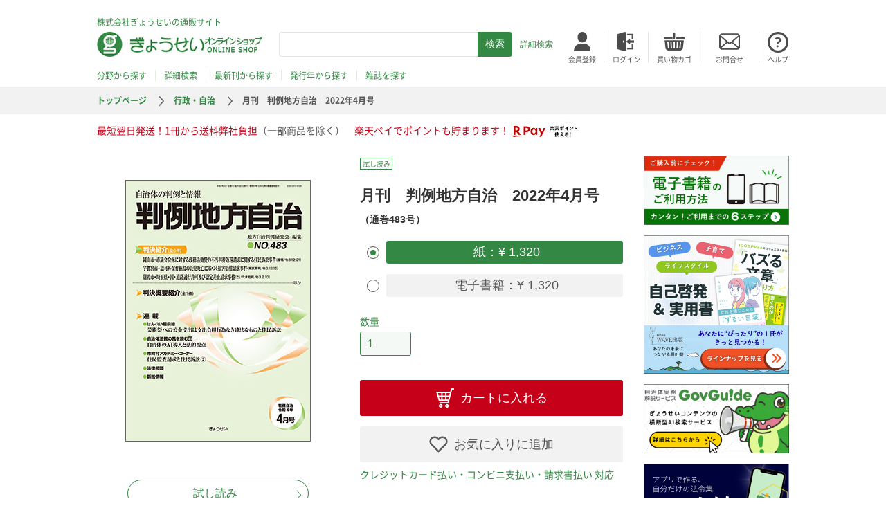

--- FILE ---
content_type: text/html; charset=UTF-8
request_url: https://shop.gyosei.jp/products/detail/11103
body_size: 59479
content:
<!doctype html>
<html lang="ja">
<head>
    <script>dataLayer = [];</script>
    <!-- Google Tag Manager -->
    <script>(function(w,d,s,l,i){w[l]=w[l]||[];w[l].push({'gtm.start':
    new Date().getTime(),event:'gtm.js'});var f=d.getElementsByTagName(s)[0],
    j=d.createElement(s),dl=l!='dataLayer'?'&l='+l:'';j.async=true;j.src=
    'https://www.googletagmanager.com/gtm.js?id='+i+dl;f.parentNode.insertBefore(j,f);
    })(window,document,'script','dataLayer','GTM-KQ9QZJL');</script>
    <!-- End Google Tag Manager -->
    <meta charset="utf-8">
    <meta http-equiv="X-UA-Compatible" content="IE=edge">
    
                    <meta name="viewport" content="width=device-width,initial-scale=1.0,maximum-scale=1">
    <meta name="format-detection" content="telephone=no">
    <link rel="icon" href="/template/gyosei/img/common/favicon.ico">
    <link rel="stylesheet" href="/template/gyosei/css/style.css?v=3.0.10">
    <!-- for original theme CSS -->
    
    <script src="https://ajax.googleapis.com/ajax/libs/jquery/1.11.3/jquery.min.js"></script>
    <script src="/template/gyosei/js/main.js"></script>
    <script>window.jQuery || document.write('<script src="/template/gyosei/js/vendor/jquery-1.11.3.min.js?v=3.0.10"><\/script>')</script>

            
    <!-- Facebook Pixel Code -->
    <script>
      !function(f,b,e,v,n,t,s)
      {if(f.fbq)return;n=f.fbq=function(){n.callMethod?
      n.callMethod.apply(n,arguments):n.queue.push(arguments)};
      if(!f._fbq)f._fbq=n;n.push=n;n.loaded=!0;n.version='2.0';
      n.queue=[];t=b.createElement(e);t.async=!0;
      t.src=v;s=b.getElementsByTagName(e)[0];
      s.parentNode.insertBefore(t,s)}(window, document,'script',
      'https://connect.facebook.net/en_US/fbevents.js');
      fbq('init', '341111023442976');
      fbq('track', 'PageView');
    </script>
    <noscript><img height="1" width="1" style="display:none"
      src="https://www.facebook.com/tr?id=341111023442976&ev=PageView&noscript=1"
    /></noscript>
    <!-- End Facebook Pixel Code -->

<title>月刊　判例地方自治　2022年4月号｜地方自治、法令・判例のぎょうせいオンライン</title>
<meta name="description" content="月刊　判例地方自治　2022年4月号のご注文は法令出版社（株）ぎょうせいの通販サイトから。公費・社費にも完全対応！迅速にお届けします。行政・自治、教育・文化、税務・経営、法務・法令などの専門図書、電子書籍の購入・予約ならぎょうせいオンラインへ。">
</head>
<body id="page_product_detail" class="product_page">
<!-- Google Tag Manager (noscript) -->
 <noscript><iframe src="https://www.googletagmanager.com/ns.html?id=GTM-KQ9QZJL"
 height="0" width="0" style="display:none;visibility:hidden"></iframe></noscript>
 <!-- End Google Tag Manager (noscript) -->

    <div id="header">
        <!-- ▼ヘッダー（ぎょうせい） -->
            <div class="headerMain">
    <div class="inner">
        <p>株式会社ぎょうせいの通販サイト</p>
        <p class="logo"><a href="https://shop.gyosei.jp/"><img src="/template/gyosei/img/common/logo.jpg" alt="ぎょうせいオンラインショップ"></a></p>
        <div class="spSearch sp">
            <img src="/template/gyosei/img/common/sp/header_search.png" alt="検索">
        </div>
        <div class="spSearchArea sp">
        <form method="get" id="searchform" action="/products/list">
    <input type="text" id="keyword" name="keyword" class="form-control" />
    <input type="submit" name="" value="検索"><a href="https://shop.gyosei.jp/products/search#search_forma">詳細検索</a>
                                                                                                                                                                                                                </form>

        </div>
        <div class="spCart sp">
            <a href="https://shop.gyosei.jp/cart"><img src="/template/gyosei/img/common/sp/header_basket.png" alt="カート"></a>
        </div>
        <div class="hamburger sp"><img src="/template/gyosei/img/common/sp/hamburger.png" alt=""></div>
        <div class="search">
            <form method="get" id="searchform" action="/products/list">
    <input type="text" id="keyword" name="keyword" class="form-control" />
    <input type="submit" name="" value="検索"><a href="https://shop.gyosei.jp/products/search#search_forma">詳細検索</a>
                                                                                                                                                                                                                </form>

        </div>
        <ul class="nav">
                            <li class="logIn"><a href="https://shop.gyosei.jp/entry"><img src="/template/gyosei/img/common/header_you.jpg" alt="会員登録"><span>会員登録</span></a></li>
                <li class="logIn"><a href="https://shop.gyosei.jp/mypage/login"><img src="/template/gyosei/img/common/header_login.jpg" alt="ログイン"><span>ログイン</span></a></li>
                        <li class="basket"><a href="https://shop.gyosei.jp/cart"><img src="/template/gyosei/img/common/header_basket.jpg" alt="買い物カゴ"><span>買い物カゴ</span></a></li>
            <li class="inquiry"><a href="https://gyosei.jp/inquiry/"><img src="/template/gyosei/img/common/header_inquiry.jpg" alt="お問合せ"><span>お問合せ</span></a></li>
            <li class="help"><a href="https://shop.gyosei.jp/user_data/help"><img src="/template/gyosei/img/common/header_help.jpg" alt="ヘルプ"><span>ヘルプ</span></a></li>
        </ul>
        <ul class="find">
            <li class="categories"><a href="/products/search">分野から探す</a></li>
            <li class="categories"><a href="/products/search#search_forma">詳細検索</a></li>
            <li class="newBooks"><a href="/products/list?mode=newly">最新刊から探す</a></li>
            <li class="releaseDates"><a href="/products/search#top_box__publish_date">発行年から探す</a></li>
            <li class="magazine"><a href="https://shop.gyosei.jp/magazine">雑誌を探す</a></li>
        </ul>
    </div>
</div>
<div class="spSideBar">
    <div class="overLay"></div>
    <div class="closeButton"></div>
    <div class="sideBar">
        <ul class="nav">
                            <li class="signIn"><a href="https://shop.gyosei.jp/entry">会員登録</a></li>
                <li class="logIn"><a href="https://shop.gyosei.jp/mypage/login">ログイン</a></li>
                        <li class="inquiry"><a href="https://gyosei.jp/inquiry/">お問合せ</a></li>
            <li class="help"><a href="https://shop.gyosei.jp/user_data/help">ヘルプ</a></li>
        </ul>
        <ul class="find">
            <li class="categories"><a href="/products/search">分野から探す</a></li>
            <li class="categories"><a href="/products/search#sp_search_forma">詳細検索</a></li>
            <li class="newBooks"><a href="/products/list?mode=newly">最新刊から探す</a></li>
            <li class="releaseDates"><a href="/products/search#top_box__publish_date">発行年から探す</a></li>
            <li class="magazine"><a href="https://shop.gyosei.jp/magazine">雑誌を探す</a></li>
        </ul>
    </div>
</div>

        <!-- ▲ヘッダー（ぎょうせい） -->
    <!-- ▼パンくず（ぎょうせい） -->
            <div class="breadcrumb">
    <ul><li><a href="/">トップページ</a></li>
                                                        <li><a href="https://shop.gyosei.jp/products/list?category_id=10">行政・自治</a></li>
                                                                <li>月刊　判例地方自治　2022年4月号</li>
                        </ul>
</div>

        <!-- ▲パンくず（ぎょうせい） -->
    <!-- ▼楽天メッセージ -->
                <div class="header_message">
        <div class="inner">
        最短翌日発送！1冊から送料弊社負担<span>（一部商品を除く）</span>　楽天ペイでポイントも貯まります！<a href='https://checkout.rakuten.co.jp/' target='_blank'><img src='https://checkout.rakuten.co.jp/rpay/logo/s_sb_10030.jpg' alt='楽天ペイ' border='0'/></a>
        </div>
    </div>

        <!-- ▲楽天メッセージ -->

</div>
    
<div id="contents" class="theme_side_right">
    <div class="inner">
                                <div id="main">
                        <div id="mainInner">
                                                                            
                        <!-- ▼item_detail▼ -->
    <div class="productContents">
        <div class="mainContent">
            <div class="left">
                                <!--★画像★-->
                                                            <div class="img" id="detail_image_box__item--1"><img src="/upload/save_image/0328114315_624120c351b14.jpg"/></div>
                                                    <ul>
                                            <li class="browse"><a href="https://shop.gyosei.jp/contents/cs/read/7127001-22-040" target="_blank">試し読み</a></li>
                                                        </ul>
            </div>

            <div class="right">
                <div class="details">
                    <!--★アイコン★-->
                    <!--★売れ筋タグ★-->
                                        <!--★おすすめタグ★-->
                                        <!--★試し読みタグ★-->
                                                                        <div class="statusTag accepting">試し読み</div>
                                                                <!--★在庫ステータスタグ★-->
                                                                                                                
                    <h1 class="title">
                    <!--★サブタイトル上★-->
                    <span class="subTitle"></span>
                    月刊　判例地方自治　2022年4月号
                    <!--★サブタイトル下★-->
                    <span class="subTitle">（通巻483号）</span>
                    </h1>
                    
                    <ul class="sp">
                                                    <li class="browse"><a href="https://shop.gyosei.jp/contents/cs/read/7127001-22-040">試し読み</a></li>
                                                                    </ul>
              
                    <form action="?" method="post" id="form1" name="form1" class="shopping">
                        <!--▼買い物かご-->
                                                                                                                                                                                    <div id="detail_cart_box" class="type">
                                                                                                                        <div class="radio">                                                            <label class="checked required"><input type="radio" id="classcategory_id1_0" name="classcategory_id1" required="required" value="23" checked="checked" /> 紙：¥ 1,320</label>
    </div>
                                            
                                                                                                                                                                <div class="radio">                                                            <label class="required"><input type="radio" id="classcategory_id1_1" name="classcategory_id1" required="required" value="24" /> 電子書籍：¥ 1,320</label>
    </div>
                                            
                                                                                                                </div>
                                                                                                                                                                                    <dl class="quantity">
                                <dt><label for="quantity">数量</label></dt>
                                <dd>
                                    <input type="number" id="quantity" name="quantity" required="required" min="1" maxlength="9" class="form-control" value="1" />
                                    
                                </dd>
                            </dl>

                            <div class="extra-form">
                                                                                                                                                                                                                                                                                                                                                                                                                                                                                    </div>

                                                        <div>
                                <button type="submit" id="add-cart" class="addToCart prevention-btn prevention-mask">カートに入れる</button>
                                                                                                            <button type="submit" id="favorite" class="addToFavorites">お気に入りに追加</button>
                                                                                                    <p class="message">クレジットカード払い・コンビニ支払い・請求書払い 対応</p>
                            </div>
                                                <!--▲買い物かご-->
                                                    <div style="display: none"><input type="hidden" id="mode" name="mode" class="form-control" /></div><div style="display: none"><input type="hidden" id="product_id" name="product_id" class="form-control" value="11103" /></div><div style="display: none"><input type="hidden" id="product_class_id" name="product_class_id" class="form-control" value="28726" /></div><div style="display: none"><input type="hidden" id="_token" name="_token" class="form-control" value="0jlR3BPofnW5vsL2ZxittuxMINM8JLNBE05yEK--oQk" /></div>
                        
                    </form>

                    <div class="data">
                            <dl class="author">
                                <dt>編著者名</dt>
                                <dd>地方自治判例研究会／編集</dd>
                            </dl>
                            <dl class="format">
                                <dt>判型</dt>
                                <dd>B5</dd>
                            </dl>
                            <dl class="appearance">
                                <dt>商品形態</dt>
                                <dd>雑誌・電子書籍</dd>
                            </dl>
                            <dl class="magazineCode">
                                <dt>雑誌コード</dt>
                                <dd></dd>
                            </dl>
                            <dl class="bookCode">
                                <dt>図書コード</dt>
                                <dd>
                                    7127001-22-040
                                     <br> 8172972-00-000                                </dd>
                            </dl>
                            <dl class="bookCode">
                                <dt>ISBNコード</dt>
                                <dd></dd>
                            </dl>
                            <dl class="dateOfIssue">
                                <dt>発行年月</dt>
                                                                    <dd>2022/03</dd>
                                                            </dl>
                            <dl>
                                <!--★通常価格★-->
                                                                <!--★販売価格★-->
                                                                        <dt> 販売価格</dt>
                                        <dd>1,320 円（税込み）</dd>
                                                                    </dl>
                        </div> 

                </div>
            </div>
        </div>
        <div class="content section">
            <h2 class="content_close content_open">内容</h2>
            <div class="content">
                                <hr />
<p>地方公共団体が当事者となっている行政・民事の裁判例（地方自治判例）を収録。<br>
  重要判例には解説等を登載。<br>
  あわせて、連載講座や訴訟情報など実務記事も多数収録。<br>
  <br>
  <a href="https://shop.gyosei.jp/products/detail/201">年間購読をご希望の方はこちらからお買い求めください。</a> <br>
  <br>
  <br>
</p>
<h3 class="ss_heading05">連載・記事 </h3>
<p>○はんれい最前線<br>
  &emsp;芸術祭への公金支出は支出負担行為なき違法なものと住民訴訟<br>
  &emsp;&emsp;弁護士・博士(医学） 楠井嘉行／亀山市　櫻井雅弘<br>
  ○自治体法務の風を読む<br>
  &emsp;第８５回　自治体のＡＩ導入と法的視点<br>
  &emsp;&emsp;江戸川区総務部副参事・弁護士　渡邊知徳<br>
  ○市町村アカデミー・コーナー<br>
  &emsp;住民監査請求と住民訴訟②<br>
  &emsp;&emsp;弁護士　元氏成保<br>
  ○法律相談<br>
  &emsp;職員への求償、損害賠償<br>
  &emsp;&emsp;弁護士　植村礼大<br>
  ○訴訟情報<br>
  &emsp;大阪市ヘイト抑止条例合憲――最高裁判決ほか<br>
  <br>
  <br>
</p>
<h3>判決紹介</h3>
<p>＜議　　会＞<br>
  ◎市議会会派に対する政務活動費の不当利得返還請求に関する住民訴訟事件・岡山市<br>
  <span style="display:block; padding-left: 1em; text-indent: -1em;">&emsp;岡山市議会の各会派に対する政務活動費の交付に関する条例（平成１３年岡山市条例第１号）に基づいて交付された政務活動費について、その交付を受けた会派が同条例の定めに適合しない支出に相当する額の不当利得返還義務を負うとした原審の判断に違法があるとされた事例</span> &emsp;〔最高（３小）令和３年１２月２１日判決〕<br>
  <br>
  ＜教育・文化＞<br>
  〇警察署長の節分会追儺式参加に関する住民訴訟事件・東京都<br>
  <span style="display:block; padding-left: 1em; text-indent: -1em;">&emsp;警察署長が、宗教法人である補助参加人が主催する節分会追儺式に参加し，署員が雑踏警備に当たったことが政教分離原則に違反すると主張して、補助参加人に対し損害賠償請求又は不当利得返還請求をするよう求めるなどした住民訴訟において、いずれの行為も政教分離規定に違反するものではないと判断された事例</span> &emsp;〔東京地令和３年２月１８日判決〕<br>
  <br>
  ＜厚　　生＞<br>
  ◎認可外保育施設の託児死亡に基づく損害賠償請求事件・宇都宮市<br>
  <span style="display:block; padding-left: 1em; text-indent: -1em;">&emsp;認可外保育施設に預けられた幼児（託児）が同施設内において熱中症による脱水症状で死亡した事故について、同施設の設置届を受けた地方公共団体には同施設に対する規制権限の適正な行使を怠った違法があるとして、国家賠償法1条１項に基づく損害賠償責任を負うとされた事例</span>&emsp;〔東京高令和３年１２月１５日判決〕<br>
  <br>
  〇生活保護停止決定処分取消請求事件・さいたま市<br>
  <span style="display:block; padding-left: 1em; text-indent: -1em;">&emsp;生活保護を受けていた原告が，リバースモーゲージ制度の利用を指導・指示されたがこれに応じなかったとして，生活保護停止処分を受けたため，処分の取消しを求めた訴訟において，処分は適法であるとして請求が棄却された事例</span>&emsp;〔さいたま地令和２年１０月７日判決〕<br>
  <br>
  ＜都市計画＞<br>
  〇土地収用に関する損失補償請求事件・葛飾区<br>
  <span style="display:block; padding-left: 1em; text-indent: -1em;">&emsp;被告（葛飾区）を起業者とする都市計画事業の土地収用事件につき，東京都収用委員会が行った権利取得裁決について，増額変更後の損失補償額と裁決で定められた損失補償額との差額の支払を求めた訴訟において，裁決で定められた損失補償額は相当であるとして，原告らの請求が棄却された事例</span>&emsp;〔東京地令和３年２月１８日判決〕<br>
  <br>
  ＜道　　路＞<br>
  〇道路通行許可及び認定差止請求事件・朝霞市・埼玉県・国<br>
  <span style="display:block; padding-left: 1em; text-indent: -1em;">&emsp;朝霞市の市道の沿線に居住する原告らが，特殊車両の通行許可等の差止め及び取消しを求めた訴えについて，原告らは，通行許可等の差止め及び取消しを求めるにつき法律上保護された利益を有しているということはできないとして，訴えが却下された事例</span>&emsp;〔さいたま地令和３年２月１０日判決〕<br>
  <br>
  <br>
</p>
<h3>判決概要紹介</h3>
<p>＜警　　察＞<br>
  ○運転免許取消処分取消請求事件・大阪府<br>
  &emsp;〔大阪地令和２年１２月２日判決〕<br>
  <br>
  <br>
            </div>
        </div>

                        <div id="relative_category_box" class="category section">
                <h2 class="content_close">図書分類</h2>
                <div class="content">
                                            <ul id="relative_category_box__relative_category--11103_1">
                                                    <li><a id="relative_category_box__relative_category--11103_1_10" href="https://shop.gyosei.jp/products/list?category_id=10">行政・自治</a></li>
                                                </ul>
                                    </div>
            </div>
            

                
    </div>

    <!-- ▲item_detail▲ -->

                                                                    <!-- ▼関連商品商品（ぎょうせい） -->
            <div class="productContents">
    <div class="related slider">
        <h3>関連書籍</h3>
        <div class="container">
            <ul class="row">
                                    <li><a href="https://shop.gyosei.jp/products/detail/12582">
                            <div class="img"><img src="/upload/save_image/1125142916_69253eac29894.png" alt=""></div>
                            <div class="title">判例地方自治　2025年12月号</div></a></li>
                                    <li><a href="https://shop.gyosei.jp/products/detail/12518">
                            <div class="img"><img src="/upload/save_image/0922142504_68d0ddb0b84b8.png" alt=""></div>
                            <div class="title">判例地方自治　2025年10月号</div></a></li>
                                    <li><a href="https://shop.gyosei.jp/products/detail/12451">
                            <div class="img"><img src="/upload/save_image/0725104651_6882e20b1fc71.png" alt=""></div>
                            <div class="title">判例地方自治　2025年8月号</div></a></li>
                                    <li><a href="https://shop.gyosei.jp/products/detail/12395">
                            <div class="img"><img src="/upload/save_image/0526163558_683419de13156.png" alt=""></div>
                            <div class="title">判例地方自治　2025年6月号</div></a></li>
                                    <li><a href="https://shop.gyosei.jp/products/detail/12341">
                            <div class="img"><img src="/upload/save_image/0324153918_67e0fe163d35f.png" alt=""></div>
                            <div class="title">判例地方自治　2025年4月号</div></a></li>
                                    <li><a href="https://shop.gyosei.jp/products/detail/12276">
                            <div class="img"><img src="/upload/save_image/0129085539_67996e7b38b11.png" alt=""></div>
                            <div class="title">判例地方自治　2025年2月号（令和6年 索引・解説号）</div></a></li>
                                    <li><a href="https://shop.gyosei.jp/products/detail/12204">
                            <div class="img"><img src="/upload/save_image/1125144020_67440dc4ee01b.png" alt=""></div>
                            <div class="title">判例地方自治　2024年12月号</div></a></li>
                                    <li><a href="https://shop.gyosei.jp/products/detail/12150">
                            <div class="img"><img src="/upload/save_image/0920123201_66ececb1be28a.png" alt=""></div>
                            <div class="title">判例地方自治　2024年10月号</div></a></li>
                                    <li><a href="https://shop.gyosei.jp/products/detail/12100">
                            <div class="img"><img src="/upload/save_image/0731135223_66a9c307a8fce.png" alt=""></div>
                            <div class="title">判例地方自治　2024年8月号</div></a></li>
                                    <li><a href="https://shop.gyosei.jp/products/detail/12028">
                            <div class="img"><img src="/upload/save_image/0524112309_664ffa0dcb816.jpg" alt=""></div>
                            <div class="title">判例地方自治　2024年6月号</div></a></li>
                                    <li><a href="https://shop.gyosei.jp/products/detail/11960">
                            <div class="img"><img src="/upload/save_image/0327104435_66037a03aa25f.jpg" alt=""></div>
                            <div class="title">判例地方自治　2024年4月号</div></a></li>
                                    <li><a href="https://shop.gyosei.jp/products/detail/11938">
                            <div class="img"><img src="/upload/save_image/0314142948_65f28b4c38e91.jpg" alt=""></div>
                            <div class="title">月刊　判例地方自治　令和5年 索引・解説号</div></a></li>
                                    <li><a href="https://shop.gyosei.jp/products/detail/11928">
                            <div class="img"><img src="/upload/save_image/0228091725_65de7b95a418b.png" alt=""></div>
                            <div class="title">月刊　判例地方自治　2024年3月号</div></a></li>
                                    <li><a href="https://shop.gyosei.jp/products/detail/11889">
                            <div class="img"><img src="/upload/save_image/0125141746_65b1eefa97fb7.jpg" alt=""></div>
                            <div class="title">月刊　判例地方自治　2024年2月号</div></a></li>
                                    <li><a href="https://shop.gyosei.jp/products/detail/11853">
                            <div class="img"><img src="/upload/save_image/1221171751_6583f4afd5e8c.jpg" alt=""></div>
                            <div class="title">月刊　判例地方自治　2024年1月号</div></a></li>
                                    <li><a href="https://shop.gyosei.jp/products/detail/11818">
                            <div class="img"><img src="/upload/save_image/1124115856_65601170294e6.jpg" alt=""></div>
                            <div class="title">月刊　判例地方自治　2023年12月号</div></a></li>
                                    <li><a href="https://shop.gyosei.jp/products/detail/11778">
                            <div class="img"><img src="/upload/save_image/1026132626_6539ea7256247.jpg" alt=""></div>
                            <div class="title">月刊　判例地方自治　2023年11月号</div></a></li>
                                    <li><a href="https://shop.gyosei.jp/products/detail/11722">
                            <div class="img"><img src="/upload/save_image/0924225905_651040a906517.jpg" alt=""></div>
                            <div class="title">月刊　判例地方自治　2023年10月号</div></a></li>
                                    <li><a href="https://shop.gyosei.jp/products/detail/11690">
                            <div class="img"><img src="/upload/save_image/0824173555_64e7166ba5a26.jpg" alt=""></div>
                            <div class="title">月刊　判例地方自治　2023年9月号</div></a></li>
                                    <li><a href="https://shop.gyosei.jp/products/detail/11651">
                            <div class="img"><img src="/upload/save_image/0721163641_64ba3589d3d4e.jpg" alt=""></div>
                            <div class="title">月刊　判例地方自治　2023年8月号</div></a></li>
                                    <li><a href="https://shop.gyosei.jp/products/detail/11626">
                            <div class="img"><img src="/upload/save_image/0627114351_649a4ce72e4be.jpg" alt=""></div>
                            <div class="title">月刊　判例地方自治　2023年7月号</div></a></li>
                                    <li><a href="https://shop.gyosei.jp/products/detail/11599">
                            <div class="img"><img src="/upload/save_image/0524175148_646dd02439268.jpg" alt=""></div>
                            <div class="title">月刊　判例地方自治　2023年6月号</div></a></li>
                                    <li><a href="https://shop.gyosei.jp/products/detail/11563">
                            <div class="img"><img src="/upload/save_image/0424085641_6445c5b9b23cd.jpg" alt=""></div>
                            <div class="title">月刊　判例地方自治　2023年5月号</div></a></li>
                                    <li><a href="https://shop.gyosei.jp/products/detail/11525">
                            <div class="img"><img src="/upload/save_image/0324153853_641d457da992d.jpg" alt=""></div>
                            <div class="title">月刊　判例地方自治　2023年4月号</div></a></li>
                                    <li><a href="https://shop.gyosei.jp/products/detail/11506">
                            <div class="img"><img src="/upload/save_image/0313133311_640ea7876a1f6.png" alt=""></div>
                            <div class="title">月刊　判例地方自治　令和4年 索引・解説号</div></a></li>
                                    <li><a href="https://shop.gyosei.jp/products/detail/11492">
                            <div class="img"><img src="/upload/save_image/0220153109_63f313ad9dec7.jpg" alt=""></div>
                            <div class="title">月刊　判例地方自治　2023年3月号</div></a></li>
                                    <li><a href="https://shop.gyosei.jp/products/detail/11453">
                            <div class="img"><img src="/upload/save_image/0130090647_63d70a17eef5f.jpg" alt=""></div>
                            <div class="title">月刊　判例地方自治　2023年2月号</div></a></li>
                                    <li><a href="https://shop.gyosei.jp/products/detail/11424">
                            <div class="img"><img src="/upload/save_image/1220135434_63a1400a57b07.jpg" alt=""></div>
                            <div class="title">月刊　判例地方自治　2023年1月号</div></a></li>
                                    <li><a href="https://shop.gyosei.jp/products/detail/11387">
                            <div class="img"><img src="/upload/save_image/1122100545_637c2069bb2ca.jpg" alt=""></div>
                            <div class="title">月刊　判例地方自治　2022年12月号</div></a></li>
                                    <li><a href="https://shop.gyosei.jp/products/detail/11351">
                            <div class="img"><img src="/upload/save_image/1024143009_635622e168e07.jpg" alt=""></div>
                            <div class="title">月刊　判例地方自治　2022年11月号</div></a></li>
                            </ul>
            <div class="button">
                <div class="arrow left">次へ</div>
                <div class="arrow right">前へ</div>
            </div>
        </div>
    </div>
</div>

        <!-- ▲関連商品商品（ぎょうせい） -->

                                                        </div>
                <div id="rightBar">
                                                                                            <!-- ▼サイドトップバナー（ぎょうせい） -->
            <script src="https://shop.gyosei.jp/contents/cs/info/top_bnr/bn.js"></script>
    <ul class="banner banner01" id="banner_js_01" style="margin-bottom:15px !important;">
    </ul>

        <!-- ▲サイドトップバナー（ぎょうせい） -->
    <!-- ▼最近チェックした商品（ぎょうせい） -->
            <div class="booksBlock recent">
    <div class="blockInner">
        <h2>最近見た書籍</h2>
        <ul>
                            <li>
                    <div class="img">
                        <a href="https://shop.gyosei.jp/products/detail/11103">
                            <img src="/upload/save_image/0328114315_624120c351b14.jpg" alt="月刊　判例地方自治　2022年4月号">
                        </a>
                    </div>
                    <div class="text">
                                                    <div class="categoryTag gyousei_jichi">行政・自治</div>
                                                <div class="title">月刊　判例地方自治　2022年4月号</div>
                        <div class="pricetag"><span class="price">1,320</span><span class="yen">円（税込み）</span></div>
                    </div>
                </li>
                    </ul>
    </div>
</div>

        <!-- ▲最近チェックした商品（ぎょうせい） -->
    <!-- ▼新着書籍（ぎょうせい） -->
            
<div class="booksBlock newBooks">
    <div class="blockInner">
        <h2>新着書籍</h2>
        <ul>
                            <li>
                    <div class="img">
                        <a href="https://shop.gyosei.jp/products/detail/12617" class="item_photo">
                            <img src="/upload/save_image/0119084737_696d7119e4a10.png" alt="旬刊　速報税理　2026年1月21日号">
                        </a>
                    </div>
                    <div class="text">
                        <div class="categoryTag zeimu_keiei">税務・経営</div>
                        <div class="title">旬刊　速報税理　2026年1月21日号</div>
                        <div class="pricetag"><span class="price">847</span><span class="yen">円（税込み）</span></div>
                </div>
            </li>
                            <li>
                    <div class="img">
                        <a href="https://shop.gyosei.jp/products/detail/12614" class="item_photo">
                            <img src="/upload/save_image/0113093844_69659414a2ec8.png" alt="月刊　税理　2026年2月号　特集：令和">
                        </a>
                    </div>
                    <div class="text">
                        <div class="categoryTag zeimu_keiei">税務・経営</div>
                        <div class="title">月刊　税理　2026年2月号　特集：令和</div>
                        <div class="pricetag"><span class="price">2,420</span><span class="yen">円（税込み）</span></div>
                </div>
            </li>
                    </ul>
    </div>
    <div class="to_list"><a href="https://shop.gyosei.jp/products/list?mode=newly">＞ 新着書籍一覧</a></div>

</div>

        <!-- ▲新着書籍（ぎょうせい） -->
    <!-- ▼おすすめ商品：サブ（ぎょうせい） -->
            <div class="booksBlock recommended">
    <div class="blockInner">
        <h2>おすすめ書籍</h2>
        <ul>
                            <li>
                    <div class="img"><a href="https://shop.gyosei.jp/products/detail/11082" class="item_photo">
                        <img src="/upload/save_image/1115094641_673699f181b83.png">
                    </a></div>
                    <div class="text">
                        <div class="categoryTag gyousei_jichi">行政・自治</div>
                        <a href="https://shop.gyosei.jp/products/detail/11082" class="title">分かりやすい公用文の書き方　第２次改訂版</a>
                        <div class="pricetag"><span class="price">2,530</span><span class="yen">円（税込み）</span></div>
                     </div>
                </li>
                            <li>
                    <div class="img"><a href="https://shop.gyosei.jp/products/detail/11743" class="item_photo">
                        <img src="/upload/save_image/0311164745_65eeb721d8d36.jpg">
                    </a></div>
                    <div class="text">
                        <div class="categoryTag gyousei_jichi">行政・自治</div>
                        <a href="https://shop.gyosei.jp/products/detail/11743" class="title">いちからわかる！地方公務員　仕事のきほん</a>
                        <div class="pricetag"><span class="price">2,640</span><span class="yen">円（税込み）</span></div>
                     </div>
                </li>
                            <li>
                    <div class="img"><a href="https://shop.gyosei.jp/products/detail/11753" class="item_photo">
                        <img src="/upload/save_image/1129125322_6566b5b26627d.jpg">
                    </a></div>
                    <div class="text">
                        <div class="categoryTag gyousei_jichi">行政・自治</div>
                        <a href="https://shop.gyosei.jp/products/detail/11753" class="title">地方公務員フレッシャーズブック 第６次改</a>
                        <div class="pricetag"><span class="price">2,750</span><span class="yen">円（税込み）</span></div>
                     </div>
                </li>
                    </ul>
    </div>
    <div class="to_list"><a href="https://shop.gyosei.jp/products/list?mode=recommend">＞ おすすめ書籍一覧</a></div>
</div>

        <!-- ▲おすすめ商品：サブ（ぎょうせい） -->
    <!-- ▼売れ筋商品：サブ（ぎょうせい） -->
            <div class="hotSeller">
    <div class="blockInner">
        <h2>売れ筋書籍ランキング</h2>
        <ul>
                            <li>
                    <div class="img"><a href="https://shop.gyosei.jp/products/detail/12467" class="item_photo">
                        <img src="/upload/save_image/0807172721_689463699ef75.png">
                    </a></div>
                    <div class="text">
                        <div class="rank"><img src="/template/gyosei/img/common/rank_01.png" alt="1位"></div>
                        <div class="categoryTag gyousei_jichi">行政・自治</div>
                        <a href="https://shop.gyosei.jp/products/detail/12467" class="title">地方公務員ダイアリー2026 B5判 紺</a>
                        <div class="pricetag"><span class="price">1,870</span><span class="yen">円（税込み）</span></div>
                     </div>
                </li>
                            <li>
                    <div class="img"><a href="https://shop.gyosei.jp/products/detail/12443" class="item_photo">
                        <img src="/upload/save_image/1119141219_691d51b32f832.png">
                    </a></div>
                    <div class="text">
                        <div class="rank"><img src="/template/gyosei/img/common/rank_02.png" alt="2位"></div>
                        <div class="categoryTag gyousei_jichi">行政・自治</div>
                        <a href="https://shop.gyosei.jp/products/detail/12443" class="title">道路法令総覧　令和８年版</a>
                        <div class="pricetag"><span class="price">6,820</span><span class="yen">円（税込み）</span></div>
                     </div>
                </li>
                            <li>
                    <div class="img"><a href="https://shop.gyosei.jp/products/detail/12464" class="item_photo">
                        <img src="/upload/save_image/0808085821_68953d9d5c48e.png">
                    </a></div>
                    <div class="text">
                        <div class="rank"><img src="/template/gyosei/img/common/rank_03.png" alt="3位"></div>
                        <div class="categoryTag gyousei_jichi">行政・自治</div>
                        <a href="https://shop.gyosei.jp/products/detail/12464" class="title">地方公務員ダイアリー2026 B5判 黒</a>
                        <div class="pricetag"><span class="price">1,870</span><span class="yen">円（税込み）</span></div>
                     </div>
                </li>
                    </ul>
    </div>
    <div class="to_list"><a href="https://shop.gyosei.jp/products/list?mode=selling" >＞ 売れ筋書籍ランキング一覧</a></div>
</div>

        <!-- ▲売れ筋商品：サブ（ぎょうせい） -->
    <!-- ▼サイドボトムバナー（ぎょうせい） -->
            <ul class="banner banner02">
    <li><a href="https://shop.gyosei.jp/user_data/sup" target="_blank"><img src="/template/gyosei/img/common/banner_sup.jpg" alt="上智大学出版 出版物一覧はこちら"></a></li>
    <li><a href="/contents/cs/syoten/" target="_blank"><img src="/template/gyosei/img/common/banner03.jpg" alt="書店様ご注文ページ"></a></li>
    <li><a href="https://www.zenkikyo.or.jp/" target="_blank"><img src="/template/gyosei/img/common/banner04.jpg" alt="一般社団法人 全国危険物安全協会 各種テキストのご注文はこちら"></a></li>
</ul>
<ul class="signs">
    <li>
        <a href="https://privacymark.jp/" target="_blank">
            <img src="/template/gyosei/img/common/privacymark.png" alt="プライバシーマーク"/>
        </a>
    </li>
    <li>
        <span id="ss_gmo_img_wrapper_115-57_image_ja">
            <a href="https://jp.globalsign.com/" target="_blank" rel="nofollow">
                <img alt="SSL　GMOグローバルサインのサイトシール" border="0" id="ss_img" src="//seal.globalsign.com/SiteSeal/images/gs_noscript_115-57_ja.gif">
            </a>
        </span>
        <script type="text/javascript" src="//seal.globalsign.com/SiteSeal/gmogs_image_115-57_ja.js" defer="defer"></script>
        </li>
</ul>
<ul class="banner banner02">
    <li>
        <a href='https://checkout.rakuten.co.jp/' target='_blank'>
            <img alt='楽天ペイ' src='https://checkout.rakuten.co.jp/rpay/logo/s_sb_20059.jpg' border='0'/>
        </a>
    </li>
</ul>

        <!-- ▲サイドボトムバナー（ぎょうせい） -->

                                                                                </div>
            </div>
        </div>
    </div>
</div>

                            <!-- ▼フッターリンク（ぎょうせい） -->
            <div id="taxonomy">
    <div class="inner">
        <div class="gyousei_jichi category">
            <p><a href="https://shop.gyosei.jp/products/list?category_id=10">行政・自治</a></p>
            <ul>
                                    <li class="link">
                        <a href="https://shop.gyosei.jp/products/list?category_id=1001">行政一般</a>
                    </li>
                                    <li class="link">
                        <a href="https://shop.gyosei.jp/products/list?category_id=1002">地方自治</a>
                    </li>
                                    <li class="link">
                        <a href="https://shop.gyosei.jp/products/list?category_id=1003">自治体経営・官民協働</a>
                    </li>
                                    <li class="link">
                        <a href="https://shop.gyosei.jp/products/list?category_id=1004">行政サービス</a>
                    </li>
                                    <li class="link">
                        <a href="https://shop.gyosei.jp/products/list?category_id=1005">公務員</a>
                    </li>
                                    <li class="link">
                        <a href="https://shop.gyosei.jp/products/list?category_id=1006">選挙・議会</a>
                    </li>
                                    <li class="link">
                        <a href="https://shop.gyosei.jp/products/list?category_id=1007">地方税財政</a>
                    </li>
                                    <li class="link">
                        <a href="https://shop.gyosei.jp/products/list?category_id=1008">防災・危機管理</a>
                    </li>
                                    <li class="link">
                        <a href="https://shop.gyosei.jp/products/list?category_id=1009">健康・福祉・医療</a>
                    </li>
                                    <li class="link">
                        <a href="https://shop.gyosei.jp/products/list?category_id=1010">環境</a>
                    </li>
                                    <li class="link">
                        <a href="https://shop.gyosei.jp/products/list?category_id=1011">まちづくり・建築</a>
                    </li>
                                    <li class="link">
                        <a href="https://shop.gyosei.jp/products/list?category_id=1012">農林水産・通信</a>
                    </li>
                                    <li class="link">
                        <a href="https://shop.gyosei.jp/products/list?category_id=1013">労働・経済</a>
                    </li>
                            </ul>
        </div>
        <div class="categoryLine">
            <div class="houmu_housou category">
                <p><a href="https://shop.gyosei.jp/products/list?category_id=40">法曹・法務</a></p>
                <ul>
                                            <li class="link">
                            <a href="https://shop.gyosei.jp/products/list?category_id=4001">法曹</a>
                        </li>
                                            <li class="link">
                            <a href="https://shop.gyosei.jp/products/list?category_id=4002">法務</a>
                        </li>
                                    </ul>
            </div>
            <div class="kyouiku_bunka category">
                <p><a href="https://shop.gyosei.jp/products/list?category_id=20">教育・文化</a></p>
                <ul>
                                            <li class="link">
                            <a href="https://shop.gyosei.jp/products/list?category_id=2001">教育</a>
                        </li>
                                            <li class="link">
                            <a href="https://shop.gyosei.jp/products/list?category_id=2002">文化</a>
                        </li>
                                    </ul>
            </div>
            <div class="zeimu_keiei category">
                <p><a href="https://shop.gyosei.jp/products/list?category_id=30">税務・経営</a></p>
                <ul>
                                            <li class="link">
                            <a href="https://shop.gyosei.jp/products/list?category_id=3001">税務</a>
                        </li>
                                            <li class="link">
                            <a href="https://shop.gyosei.jp/products/list?category_id=3002">経営</a>
                        </li>
                                    </ul>
            </div>
            <div class="kyouyou_ippan category">
                <p><a href="https://shop.gyosei.jp/products/list?category_id=50">教養・一般</a></p>
                                                                                                            </div>
        </div>
        <div class="kajyoshiki category">
            <p><a href="https://shop.gyosei.jp/products/list?Forma%5B%5D=1">加除式</a></p>
            <ul>
                                    <li class="link">
                        <a href="https://shop.gyosei.jp/products/list?category_id=1001&amp;Forma%5B%5D=1">行政一般</a>
                    </li>
                                    <li class="link">
                        <a href="https://shop.gyosei.jp/products/list?category_id=1002&amp;Forma%5B%5D=1">地方自治</a>
                    </li>
                                    <li class="link">
                        <a href="https://shop.gyosei.jp/products/list?category_id=1003&amp;Forma%5B%5D=1">自治体経営・官民協働</a>
                    </li>
                                    <li class="link">
                        <a href="https://shop.gyosei.jp/products/list?category_id=1004&amp;Forma%5B%5D=1">行政サービス</a>
                    </li>
                                    <li class="link">
                        <a href="https://shop.gyosei.jp/products/list?category_id=1005&amp;Forma%5B%5D=1">公務員</a>
                    </li>
                                    <li class="link">
                        <a href="https://shop.gyosei.jp/products/list?category_id=1006&amp;Forma%5B%5D=1">選挙・議会</a>
                    </li>
                                    <li class="link">
                        <a href="https://shop.gyosei.jp/products/list?category_id=1007&amp;Forma%5B%5D=1">地方税財政</a>
                    </li>
                                    <li class="link">
                        <a href="https://shop.gyosei.jp/products/list?category_id=1008&amp;Forma%5B%5D=1">防災・危機管理</a>
                    </li>
                                    <li class="link">
                        <a href="https://shop.gyosei.jp/products/list?category_id=1009&amp;Forma%5B%5D=1">健康・福祉・医療</a>
                    </li>
                                    <li class="link">
                        <a href="https://shop.gyosei.jp/products/list?category_id=1010&amp;Forma%5B%5D=1">環境</a>
                    </li>
                                    <li class="link">
                        <a href="https://shop.gyosei.jp/products/list?category_id=1011&amp;Forma%5B%5D=1">まちづくり・建築</a>
                    </li>
                                    <li class="link">
                        <a href="https://shop.gyosei.jp/products/list?category_id=1012&amp;Forma%5B%5D=1">農林水産・通信</a>
                    </li>
                                    <li class="link">
                        <a href="https://shop.gyosei.jp/products/list?category_id=1013&amp;Forma%5B%5D=1">労働・経済</a>
                    </li>
                                    <li class="link">
                        <a href="https://shop.gyosei.jp/products/list?category_id=2001&amp;Forma%5B%5D=1">教育</a>
                    </li>
                                    <li class="link">
                        <a href="https://shop.gyosei.jp/products/list?category_id=2002&amp;Forma%5B%5D=1">文化</a>
                    </li>
                                    <li class="link">
                        <a href="https://shop.gyosei.jp/products/list?category_id=3001&amp;Forma%5B%5D=1">税務</a>
                    </li>
                                    <li class="link">
                        <a href="https://shop.gyosei.jp/products/list?category_id=3002&amp;Forma%5B%5D=1">経営</a>
                    </li>
                                    <li class="link">
                        <a href="https://shop.gyosei.jp/products/list?category_id=4001&amp;Forma%5B%5D=1">法曹</a>
                    </li>
                                    <li class="link">
                        <a href="https://shop.gyosei.jp/products/list?category_id=4002&amp;Forma%5B%5D=1">法務</a>
                    </li>
                            </ul>
        </div>
        <div class="magazine category">
            <p><a href="https://shop.gyosei.jp/products/list?Forma%5B%5D=3">雑誌</a></p>
                            <ul>
                                                                        <li class="link"><a href="https://shop.gyosei.jp/products/list?mbn=7135001">ガバナンス</a></li>
                                                                                                <li class="link"><a href="https://shop.gyosei.jp/products/list?mbn=7151001">Ｊ－ＬＩＳ</a></li>
                                                                                                <li class="link"><a href="https://shop.gyosei.jp/products/list?mbn=7113001">税</a></li>
                                                                                                <li class="link"><a href="https://shop.gyosei.jp/products/list?mbn=7112001">地方財務</a></li>
                                                                                                <li class="link"><a href="https://shop.gyosei.jp/products/list?mbn=7139001">自治体法務研究</a></li>
                                                                                                <li class="link"><a href="https://shop.gyosei.jp/products/list?mbn=7127001">判例地方自治</a></li>
                                                                                                <li class="link"><a href="https://shop.gyosei.jp/products/list?mbn=7111001">地方自治</a></li>
                                                                                                <li class="link"><a href="https://shop.gyosei.jp/products/list?mbn=7116001">法律のひろば</a></li>
                                                                                                <li class="link"><a href="https://shop.gyosei.jp/products/list?mbn=7114001">税理</a></li>
                                                                                                <li class="link"><a href="https://shop.gyosei.jp/products/list?forma=3&amp;name=%E6%97%AC%E5%88%8A%E3%80%80%E9%80%9F%E5%A0%B1%E7%A8%8E%E7%90%86">速報税理</a></li>
                                                            </ul>
                    </div>
    </div>
</div>

        <!-- ▲フッターリンク（ぎょうせい） -->
    <!-- ▼フッター（ぎょうせい） -->
            <div id="footer">
    <a href="#" id="pagetop" class="shop"><img src="/template/gyosei/img/common/pagetop.png" alt="ページトップ"></a>
    <div class="inner">
        <ul class="nav">
            <li> <a href="https://gyosei.jp/company/">会社概要</a></li>
            <li> <a href="https://shop.gyosei.jp/user_data/tradelaw">特定商取引に関する法律に基づく表示</a></li>
            <li> <a href="https://shop.gyosei.jp/user_data/agreement">利用規約・免責事項</a></li>
            <li> <a href="https://gyosei.jp/about/privacy/">個人情報の取扱いについて</a></li>
            <li> <a href="https://shop.gyosei.jp/user_data/ad">広告掲載について</a></li>
            <li> <a href="https://gyosei.jp/">コーポレートサイト</a></li>
        </ul>
        <small>Copyright &copy GYOSEI Corporation. <br class="sp"/>All Rights Reserved.</small>
    </div>
</div>

        <!-- ▲フッター（ぎょうせい） -->

                    <script src="/template/gyosei/js/vendor/bootstrap.custom.min.js?v=3.0.10"></script>
    <script src="/template/gyosei/js/vendor/slick.min.js?v=3.0.10"></script>
    <script src="/template/gyosei/js/function.js?v=3.0.10"></script>
    <script src="/template/gyosei/js/eccube.js?v=3.0.10"></script>
    <script>
    eccube.classCategories = {"__unselected":{"__unselected":{"name":"\u9078\u629e\u3057\u3066\u304f\u3060\u3055\u3044","product_class_id":""}},"23":{"#":{"classcategory_id2":"","name":"","stock_find":true,"price01":"0","price02":"1,320","product_class_id":"28726","product_code":"7127001-22-040","product_type":"1"}},"24":{"#":{"classcategory_id2":"","name":"","stock_find":true,"price01":"0","price02":"1,320","product_class_id":"28774","product_code":"8172972-00-000","product_type":"2"}}};

    // 規格2に選択肢を割り当てる。
    function fnSetClassCategories(form, classcat_id2_selected) {
        var $form = $(form);
        var product_id = $form.find('input[name=product_id]').val();
        var $sele1 = $form.find('select[name=classcategory_id1]');
        var $sele2 = $form.find('select[name=classcategory_id2]');
        eccube.setClassCategories($form, product_id, $sele1, $sele2, classcat_id2_selected);
    }

    </script>

<script>
$(function(){
    $('.carousel').slick({
        infinite: false,
        speed: 300,
        prevArrow:'<button type="button" class="slick-prev"><span class="angle-circle"><svg class="cb cb-angle-right"><use xlink:href="#cb-angle-right" /></svg></span></button>',
        nextArrow:'<button type="button" class="slick-next"><span class="angle-circle"><svg class="cb cb-angle-right"><use xlink:href="#cb-angle-right" /></svg></span></button>',
        slidesToShow: 4,
        slidesToScroll: 4,
        responsive: [
            {
                breakpoint: 768,
                settings: {
                    slidesToShow: 3,
                    slidesToScroll: 3
                }
            }
        ]
    });

    $('.slides').slick({
        dots: true,
        arrows: false,
        speed: 300,
        customPaging: function(slider, i) {
            return '<button class="thumbnail">' + $(slider.$slides[i]).find('img').prop('outerHTML') + '</button>';
        }
    });

    $('#favorite').click(function() {
        $('#mode').val('add_favorite');
    });

    $('.category.section > .content_close + .content').hide();
    $('.content_close').click(function() {
        $(this).toggleClass('content_open');
        $(this).next().slideToggle();
    });
    // 規格1選択時（商品タイプ別購入用）
    $('input[name=classcategory_id1][type=radio]')
        .change(function() {
            var $form = $(this).parents('form');
            var product_id = $form.find('input[name=product_id]').val();
            var $sele1 = $(this);
            var $sele2 = $form.find('select[name=classcategory_id2]');

            // 規格1のみの場合
            if (!$sele2.length) {
                eccube.checkStock($form, product_id, $sele1.val(), null);
                // 規格2ありの場合
            } else {
                eccube.setClassCategories($form, product_id, $sele1, $sele2);
            }
        });
});
</script>

</body>
</html>


--- FILE ---
content_type: text/css
request_url: https://shop.gyosei.jp/template/gyosei/css/style.css?v=3.0.10
body_size: 215439
content:
@charset "UTF-8";
@font-face {
  font-family: 'Noto Sans Japanese';
  font-style: normal;
  font-weight: 100;
  src: url("../fonts/NotoSansCJKjp-Thin.woff") format('woff'), url("../fonts/NotoSansCJKjp-Thin.ttf") format('truetype');
}
@font-face {
  font-family: 'Noto Sans Japanese';
  font-style: normal;
  font-weight: 200;
  src: url("../fonts/NotoSansCJKjp-Light.woff") format('woff'), url("../fonts/NotoSansCJKjp-Light.ttf") format('truetype');
}
@font-face {
  font-family: 'Noto Sans Japanese';
  font-style: normal;
  font-weight: 300;
  src: url("../fonts/NotoSansCJKjp-DemiLight.woff") format('woff'), url("../fonts/NotoSansCJKjp-DemiLight.ttf") format('truetype');
}
@font-face {
  font-family: 'Noto Sans Japanese';
  font-style: normal;
  font-weight: 400;
  src: url("../fonts/NotoSansCJKjp-Regular.woff") format('woff'), url("../fonts/NotoSansCJKjp-Regular.ttf") format('truetype');
}
@font-face {
  font-family: 'Noto Sans Japanese';
  font-style: normal;
  font-weight: 500;
  src: url("../fonts/NotoSansCJKjp-Medium.woff") format('woff'), url("../fonts/NotoSansCJKjp-Medium.ttf") format('truetype');
}
@font-face {
  font-family: 'Noto Sans Japanese';
  font-style: normal;
  font-weight: 700;
  src: url("../fonts/NotoSansCJKjp-Bold.woff") format('woff'), url("../fonts/NotoSansCJKjp-Bold.ttf") format('truetype');
}
@font-face {
  font-family: 'Noto Sans Japanese';
  font-style: normal;
  font-weight: 900;
  src: url("../fonts/NotoSansCJKjp-Black.woff") format('woff'), url("../fonts/NotoSansCJKjp-Black.ttf") format('truetype');
}
* {
  -webkit-box-sizing: border-box;
  -moz-box-sizing: border-box;
  box-sizing: border-box;
}
body {
  font-size: 12px;
  color: #565656;
  overflow-x: hidden;
  font-family: 'Noto Sans Japanese', sans-serif;
}
body,
html,
div,
span,
ul,
ol,
li,
dl,
dt,
dd,
p,
h1,
h2,
h3,
h4,
h5,
h6,
form,
input,
textarea {
  padding: 0;
  margin: 0;
  border: none;
}
h1,
h2,
h3,
h4,
h5,
h6 {
  font-size: 100%;
  font-family: "游ゴシック", YuGothic, "Yu Gothic", sans-serif;
}
ul,
ol {
  list-style: none;
}
form,
input,
textarea,
select,
option,
button {
  -webkit-appearance: none;
  -moz-appearance: none;
  appearance: none;
  outline: none;
}
select::-ms-expand {
  display: none;
}
img {
  vertical-align: bottom;
}
a {
  text-decoration: none;
  color: #565656;
  -webkit-transition: 0.3s;
  -moz-transition: 0.3s;
  -o-transition: 0.3s;
  -ms-transition: 0.3s;
  transition: 0.3s;
}
a img {
  -webkit-transition: 0.3s;
  -moz-transition: 0.3s;
  -o-transition: 0.3s;
  -ms-transition: 0.3s;
  transition: 0.3s;
}
a:hover {
  text-decoration: underline;
}
a:hover img {
  opacity: 0.7;
  -ms-filter: "progid:DXImageTransform.Microsoft.Alpha(Opacity=70)";
  filter: alpha(opacity=70);
}
@media (max-width: 767px) {
  body {
    font-size: 11px;
    padding-top: 75px;
  }
  img {
    max-width: 100%;
  }
}
.sp {
  display: none !important;
}
@media (max-width: 767px) {
  .sp {
    display: block !important;
  }
}
@media (max-width: 767px) {
  span.sp,
  a.sp,
  img.sp {
    display: inline !important;
  }
}
@media (max-width: 767px) {
  .pc {
    display: none !important;
  }
}
.categoryTag {
  color: #fff;
  text-align: center;
  font-size: 10px;
  line-height: 16px;
  width: 58px;
}
.categoryTag.gyousei_jichi {
  background-color: #9e323f;
}
.categoryTag.kyouiku_bunka {
  background-color: #77b46f;
}
.categoryTag.housou_houmu {
  background-color: #9a6389;
}
.categoryTag.zeimu_keiei {
  background-color: #ab966f;
}
.categoryTag.kyouyou_ippan {
  background-color: #5c6e91;
}
.categoryTag.magazine {
  background-color: #78a9ac;
}
.categoryTag.kajyoshiki {
  background-color: #ffac8a;
}
.statusTag {
  font-size: 10px;
  border: 1px solid;
  display: inline-block;
  padding: 0 0.25em;
  margin: 0 3px 3px 0;
}
.statusTag +.title {
  margin-top: -3px;
}
.statusTag.accepting,
.statusTag.hotSeller,
.statusTag.interview,
.statusTag.browse,
.statusTag.recommended,
.statusTag.specialPage,
.statusTag.green {
  color: #384;
}

.statusTagRed {
  font-size: 14px;
  border: 1px solid;
  display: inline-block;
  padding: 0 0.25em;
  margin: 0 3px 3px 0;
}
.statusTagRed +.title {
  margin-top: -3px;
}
.statusTagRed.accepting,
.statusTagRed.hotSeller,
.statusTagRed.interview,
.statusTagRed.browse,
.statusTagRed.recommended,
.statusTagRed.specialPage,
.statusTagRed.green {
  color: #f30;
}

.inner {
  width: 1000px;
  margin: 0 auto;
}
@media (max-width: 767px) {
  .inner {
    width: auto;
  }
}
#header .headerMain {
  padding: 23px 0 8px;
  font-size: 0;
}
#header .headerMain .inner {
  position: relative;
}
#header .headerMain .inner > p {
  padding: 0 0 5px 0;
  font-size: 12px;
  color: #384;
}
#header .headerMain .logo,
#header .headerMain .search,
#header .headerMain .nav {
  display: inline-block;
  vertical-align: top;
}
#header .headerMain .search {
  width: 430px;
  padding-left: 23px;
}
#header .headerMain .search a {
  font-family: "游ゴシック", YuGothic, "Yu Gothic", sans-serif;
}
#header .headerMain .search form {
  font-size: 0;
  margin-bottom: 19px;
}
#header .headerMain .search form input {
  font-size: 14px;
  height: 36px;
  vertical-align: top;
}
#header .headerMain .search form input[type="text"] {
  border: 1px solid #e5e5e5;
  border-right: 0;
  width: 287px;
  border-radius: 4px 0 0 4px;
  padding: 5px;
}
#header .headerMain .search form input[type="submit"] {
  background-color: #384;
  color: #fff;
  border-radius: 0 4px 4px 0;
  width: 50px;
  cursor: pointer;
}
#header .headerMain .search form a {
  display: inline-block;
  font-size: 12px;
  color: #384;
  line-height: 36px;
  width: 70px;
  text-align: center;
}
#header .headerMain .nav {
  margin-right: -12px;
}
#header .headerMain .nav li {
  display: inline-block;
  font-size: 10px;
}
#header .headerMain .nav li span {
  display: block;
  text-align: center;
  line-height: 1em;
  padding-top: 5px;
}
#header .headerMain .nav li +li {
  border-left: 1px solid #e5e5e5;
}
#header .hotKeywords {
  background-color: #e1ede3;
  padding: 12px 0;
  line-height: 26px;
  font-family: "游ゴシック", YuGothic, "Yu Gothic", sans-serif;
}
#header .hotKeywords p,
#header .hotKeywords ul,
#header .hotKeywords li {
  display: inline-block;
}
#header .hotKeywords p {
  font-size: 14px;
  color: #384;
  margin-right: 20px;
  font-weight: bold;
}
#header .hotKeywords li a {
  display: block;
  border-radius: 26px;
  background-color: #fff;
  padding: 0 1em;
}
#header .hotKeywords li a:hover {
  background-color: #384;
  color: #fff;
  text-decoration: none;
}
#header .hotKeywords li +li {
  margin-left: 13px;
}
#header .breadcrumb {
  background-color: #f2f2f2;
  font-weight: bold;
}
#header .breadcrumb ul {
  margin: 0 auto;
  width: 1000px;
  line-height: 40px;
}
#header .breadcrumb ul li {
  display: inline-block;
  padding-right: 1em;
}
#header .breadcrumb ul li a {
  color: #384;
}
#header .breadcrumb ul li +li:before {
  content: '＞';
  margin-right: 1em;
  display: inline-block;
  -webkit-transform: scaleX(0.75) scaleY(1.5);
  -moz-transform: scaleX(0.75) scaleY(1.5);
  -o-transform: scaleX(0.75) scaleY(1.5);
  -ms-transform: scaleX(0.75) scaleY(1.5);
  transform: scaleX(0.75) scaleY(1.5);
}
#header a.to_coSite.pc {
  font-size: 10px;
  line-height: 18px;
  display: block;
  position: absolute;
  right: 0;
  bottom: -2px;
  background-color: #f5f9f5;
  padding: 0 0.5em 0 2em;
  border-radius: 18px;
  -webkit-transition: 0.3s;
  -moz-transition: 0.3s;
  -o-transition: 0.3s;
  -ms-transition: 0.3s;
  transition: 0.3s;
}
#header a.to_coSite.pc:before,
#header a.to_coSite.pc:after {
  width: 12px;
  height: 12px;
  position: absolute;
  left: 3px;
  top: 3px;
}
#header a.to_coSite.pc:before {
  content: "";
  background-color: #fff;
  border-radius: 50%;
}
#header a.to_coSite.pc:after {
  content: ">";
  font-size: 12px;
  line-height: 12px;
  text-align: center;
  -webkit-transform: scaleX(0.5);
  -moz-transform: scaleX(0.5);
  -o-transform: scaleX(0.5);
  -ms-transform: scaleX(0.5);
  transform: scaleX(0.5);
}
#header .headerMain .find li {
  font-size: 12px;
  line-height: 16px;
  display: inline-block;
}
#header .headerMain .find li a {
  display: block;
  padding-right: 1em;
  color: #384;
}
#header .headerMain .find li +li a {
  padding-left: 1em;
  border-left: 1px solid #e1ede3;
}
#header .spSideBar {
  display: none;
}
@media (max-width: 767px) {
  #header {
    width: auto;
  }
  #header .inner {
    padding: 0 3.125%;
  }
  #header .headerMain {
    position: fixed;
    top: 0;
    left: 0;
    width: 100%;
    height: 75px;
    background-color: #fff;
    z-index: 98;
    padding: 10px 0;
  }
  #header .headerMain > .inner {
    height: 75px;
  }
  #header .headerMain .search,
  #header .headerMain ul.nav,
  #header .headerMain .find {
    display: none;
  }
  #header .headerMain .logo {
    width: 50%;
  }
  #header .headerMain .logo img {
    width: 100%;
    max-width: 240px;
  }
  #header .spHeaderNav {
    position: absolute;
    right: 16%;
    top: 17px;
  }
  #header .spSearch,
  #header .spCart {
    position: absolute;
    width: 13.625%;
    height: 100%;
    top: 17px;
  }
  #header .spSearch img,
  #header .spCart img {
    width: 60%;
    max-width: 43px;
  }
  #header .spSearch {
    right: 18%;
  }
  #header .spCart {
    right: 9%;
  }
  #header .spSearchArea form {
    position: absolute;
    width: 100%;
    top: 65px;
    left: 0;
    z-index: 98;
    padding: 15px 3.125%;
    background: rgba(255,255,255,0.7);
    font-size: 0;
  }
  #header .spSearchArea form input {
    font-size: 12px;
  }
  #header .spSearchArea form input[type="text"] {
    width: 84%;
    border-radius: 5px 0 0 5px;
    border: 1px solid #e5e5e5;
    line-height: 38px;
    padding: 0 5%;
  }
  #header .spSearchArea form input[type="submit"] {
    background-color: #384;
    color: #fff;
    width: 16%;
    border-radius: 0 5px 5px 0;
    line-height: 40px;
    letter-spacing: 0.1em;
  }
  #header .headerMain .hamburger {
    position: absolute;
    width: 13.625%;
    height: 100%;
    right: 0;
    top: 17px;
    text-align: center;
  }
  #header .headerMain .hamburger img {
    width: 60%;
    max-width: 53px;
  }
  #header .hotKeywords {
    padding: 0;
  }
  #header .hotKeywords h2 {
    font-size: 12px;
    display: block;
    line-height: 22px;
    margin-bottom: 0.25em;
  }
  #header .hotKeywords ul li {
    vertical-align: top;
    line-height: 18px;
    margin: -2px 1em 3.125% 0;
  }
  #header .breadcrumb {
    padding: 0 3.125%;
  }
  #header .breadcrumb ul {
    width: auto;
    line-height: 30px;
    font-size: 10px;
  }
  #header .spSideBar {
    position: fixed;
    z-index: 99;
    top: 0;
    left: 0;
    width: 100%;
    height: 100%;
  }
  #header .spSideBar .overLay {
    width: 100%;
    height: 100%;
    background-color: rgba(0,0,0,0.7);
  }
  #header .spSideBar .closeButton {
    position: absolute;
    top: 0;
    left: 0;
    width: 15.625%;
    height: 0;
    padding-top: 15.625%;
    background-image: url("../img/common/sp/spSideBarClose.png");
    -webkit-background-size: contain;
    -moz-background-size: contain;
    background-size: contain;
  }
  #header .spSideBar .sideBar {
    position: absolute;
    top: 0;
    right: -100%;
    -webkit-transition: 0.3s;
    -moz-transition: 0.3s;
    -o-transition: 0.3s;
    -ms-transition: 0.3s;
    transition: 0.3s;
    width: 84.375%;
    height: 100%;
    background-color: #f7f8f9;
    padding: 7.4% 3.7% 0;
  }
  #header .spSideBar .sideBar form .advancedFind {
    display: block;
    text-align: right;
  }
  #header .spSideBar .sideBar form .advancedFind a {
    display: inline-block;
    padding: 0 0.5em 0 1em;
    font-size: 11px;
    line-height: 40px;
    color: #384;
  }
  #header .spSideBar .sideBar ul li {
    border-bottom: 1px solid;
  }
  #header .spSideBar .sideBar ul li a {
    padding: 5% 0;
    display: block;
  }
  #header .spSideBar .sideBar ul.nav {
    font-size: 15px;
  }
  #header .spSideBar .sideBar ul.nav li {
    border-color: #e5e5e5;
  }
  #header .spSideBar .sideBar ul.nav li a {
    padding-left: 26%;
    -webkit-background-size: 12% auto;
    -moz-background-size: 12% auto;
    background-size: 12% auto;
    background-repeat: no-repeat;
    background-position: 6% center;
  }
  #header .spSideBar .sideBar ul.nav li.signIn a,
  #header .spSideBar .sideBar ul.nav li.myPage a {
    background-image: url("../img/common/sp/sideBar_you.png");
  }
  #header .spSideBar .sideBar ul.nav li.logIn a {
    background-image: url("../img/common/sp/sideBar_login.png");
  }
  #header .spSideBar .sideBar ul.nav li.logOut a {
    background-image: url("../img/common/sp/sideBar_logout.png");
  }
  #header .spSideBar .sideBar ul.nav li.inquiry a {
    background-image: url("../img/common/sp/sideBar_inquiry.png");
  }
  #header .spSideBar .sideBar ul.nav li.help a {
    background-image: url("../img/common/sp/sideBar_help.png");
  }
  #header .spSideBar .sideBar ul.find {
    font-size: 15px;
  }
  #header .spSideBar .sideBar ul.find li {
    border-color: #e1ede3;
  }
  #header .spSideBar .sideBar ul.find li a {
    color: #384;
    padding-left: 6%;
    position: relative;
  }
  #header .spSideBar .sideBar ul.find li a:after {
    content: '';
    width: 15px;
    height: 15px;
    right: 5%;
    top: 50%;
    margin-top: -7.5px;
    border-color: #384;
    border-width: 2px;
    border-style: solid solid none none;
    position: absolute;
    -webkit-transform: rotate(45deg);
    -moz-transform: rotate(45deg);
    -o-transform: rotate(45deg);
    -ms-transform: rotate(45deg);
    transform: rotate(45deg);
  }
  #header .spSideBar .sideBar a.to_coSite {
    padding: 5% 0 5% 6%;
    display: block;
    border-bottom: 1px solid #e5e5e5;
    font-size: 15px;
  }
  #header .spSideBar.open .sideBar {
    right: 0;
  }
}
#footer {
  background-color: #565656;
  color: #fff;
  padding: 16px 0 18px;
  letter-spacing: 0.1em;
  text-align: center;
}
#footer #pagetop {
  display: block;
  width: 44px;
  height: 44px;
  position: fixed;
  z-index: 9999;
  right: 0;
  bottom: 60px;
  background-color: #f2f2f2;
  font-size: 0;
  -webkit-transition: none;
  -moz-transition: none;
  -o-transition: none;
  -ms-transition: none;
  transition: none;
}
#footer #pagetop:before {
  content: '';
  position: absolute;
  width: 16px;
  height: 16px;
  top: 18px;
  left: 50%;
  margin-left: -8px;
  border: 0 solid;
  border-top-width: 1px;
  border-left-width: 1px;
  -webkit-transform: rotate(45deg);
  -moz-transform: rotate(45deg);
  -o-transform: rotate(45deg);
  -ms-transform: rotate(45deg);
  transform: rotate(45deg);
}
#footer #pagetop.shop:before {
  display: none;
}
#footer #pagetop.shop img {
  width: 44px;
  height: 44px;
}
#footer .inner {
  position: relative;
}
#footer .nav {
  margin-bottom: 20px;
}
#footer .nav li {
  display: inline-block;
  margin-right: 1.5em;
}
#footer .nav li a {
  color: #fff;
}
#footer small {
  font-size: 12px;
}
#footer .banners {
  position: absolute;
  right: 0;
  top: 0.25em;
}
#footer .banners img {
  height: 57px;
}
#footer .banners img:first-child {
  margin-right: 5px;
}
@media (max-width: 767px) {
  #footer {
    text-align: center;
    padding: 0;
    position: relative;
  }
  #footer #pagetop {
    position: absolute;
  }
  #footer .nav {
    margin-bottom: 0;
    font-size: 13px;
  }
  #footer .nav li {
    margin: 0;
    display: block;
    padding: 4.5% 0;
    border-bottom: 1px solid #8c8c8c;
  }
  #footer small {
    font-size: 8px;
    display: block;
    padding: 4.5% 0;
  }
  #footer .banners {
    padding: 0 6.25%;
    position: static;
  }
  #footer .banners img {
    height: auto;
  }
  #footer .banners img:first-child {
    width: 45%;
    margin-right: 2%;
  }
  #footer .banners img:first-child +img {
    width: 53%;
  }
}
#taxonomy {
  background-color: #f2f2f2;
  padding-top: 35px;
}
#taxonomy .yakumono {
  display: inline-block;
  margin: 0 -0.2em;
}
#taxonomy a:hover .yakumono {
  text-decoration: underline;
}
#taxonomy .inner {
  font-size: 0;
}
#taxonomy .category {
  display: inline-block;
  vertical-align: top;
  margin-left: 70px;
}
#taxonomy .category p {
  font-size: 16px;
  padding-bottom: 8px;
  margin-bottom: 5px;
  border-bottom: 1px solid #d9d9d9;
  font-family: "游ゴシック", YuGothic, "Yu Gothic", sans-serif;
  font-weight: bold;
}
#taxonomy .category p a {
  color: #384;
}
#taxonomy .category p a:hover {
  text-decoration: none;
  opacity: 0.7;
  -ms-filter: "progid:DXImageTransform.Microsoft.Alpha(Opacity=70)";
  filter: alpha(opacity=70);
}
#taxonomy .category.kajyoshiki {
  width: 260px;
  margin-bottom: 35px;
}
#taxonomy .category.gyousei_jichi {
  margin-left: 0;
}
#taxonomy .category ul {
  font-size: 12px;
  line-height: 2em;
}
#taxonomy .category ul:after {
  content: '';
  display: block;
  clear: both;
}
#taxonomy .category ul .left {
  width: 60%;
  float: left;
  clear: left;
}
#taxonomy .categoryLine {
  display: inline-block;
  vertical-align: top;
  width: 200px;
}
#taxonomy .categoryLine .category {
  width: 130px;
  margin-bottom: 34px;
}
@media (max-width: 767px) {
  #taxonomy {
    padding: 6.25% 6.25% 0;
  }
  #taxonomy .category {
    margin-left: 0 !important;
    margin-bottom: 0 !important;
    padding-bottom: 10%;
    width: auto !important;
    display: block;
  }
  #taxonomy .category.gyousei_jichi,
  #taxonomy .category.kajyoshiki {
    display: block;
    width: auto;
  }
  #taxonomy .category h3 {
    font-size: 14px;
    padding-bottom: 0.5em;
    margin-bottom: 0.5em;
  }
  #taxonomy .category ul .left {
    width: 55%;
  }
  #taxonomy .categoryLine {
    display: block;
    width: auto;
  }
}
.header_message {
  padding: 10px 0;
  color: #c50018;
  font-size: 14px;
}
.header_message img {
  vertical-align: middle;
}
.header_message span {
  color: #565656;
}
@media (max-width: 767px) {
  .header_message {
    padding: 10px 3.125%;
  }
}
#contents {
  padding: 10px 0 80px;
}
@media (max-width: 767px) {
  #contents {
    padding: 0;
  }
}
#main {
  width: 1000px;
}
#main:after {
  content: '';
  display: block;
  clear: both;
}
@media (max-width: 767px) {
  #main {
    width: auto;
  }
}
#mainInner {
  width: 760px;
  float: left;
}
@media (max-width: 767px) {
  #mainInner {
    width: auto;
    float: none;
  }
}
#rightBar {
  width: 210px;
  float: right;
}
#rightBar ul.banner img {
  width: 100%;
}
#rightBar ul.banner li+li {
  margin-top: 15px;
}
#rightBar ul.banner.banner01,
#rightBar ul.banner.banner02 {
  margin-bottom: 30px;
}
#rightBar .booksBlock +.booksBlock {
  margin-top: 30px;
}
#rightBar .booksBlock .blockInner {
  background-color: #f5f9f5;
  border-radius: 10px;
  padding-bottom: 5px;
}
#rightBar .booksBlock h2 {
  color: #275a2f;
  font-size: 16px;
  padding-top: 6px;
  padding-bottom: 6px;
  padding: 6px 15px 6px 10px;
  border-bottom: 1px solid #e1ede3;
  letter-spacing: 0.1em;
}
#rightBar .booksBlock ul li {
  padding: 15px 15px 15px 10px;
  font-size: 0;
}
#rightBar .booksBlock ul li +li {
  border-top: 1px dotted #dedfde;
}
#rightBar .booksBlock ul .img,
#rightBar .booksBlock ul .text {
  display: inline-block;
  vertical-align: bottom;
}
#rightBar .booksBlock ul .img {
  margin-right: 10px;
  width: 60px;
}
#rightBar .booksBlock ul .img img {
  max-width: 100%;
  height: auto;
}
#rightBar .booksBlock ul .text {
  width: 115px;
  font-size: 12px;
}
#rightBar .booksBlock ul .text .categoryTag {
  margin-bottom: 3px;
}
#rightBar .booksBlock ul .text .title {
  line-height: 16px;
  max-height: 32px;
  overflow: hidden;
  margin-bottom: 3px;
  color: #000;
  text-align: justify;
  display: block;
}
#rightBar .booksBlock .to_list {
  text-align: right;
  padding: 5px 15px 0 0;
}
#rightBar .booksBlock +.banner {
  margin-top: 27px;
}
#rightBar .hotSeller {
  margin-top: 30px;
}
#rightBar .hotSeller .blockInner {
  background-color: #f5f9f5;
  border-radius: 10px;
  padding-bottom: 5px;
}
#rightBar .hotSeller h2 {
  color: #275a2f;
  font-size: 16px;
  padding-top: 6px;
  padding-bottom: 6px;
  padding: 6px 15px 6px 10px;
  border-bottom: 1px solid #e1ede3;
  letter-spacing: 0.1em;
}
#rightBar .hotSeller ul li {
  padding: 40px 15px 15px 10px;
  font-size: 0;
  position: relative;
}
#rightBar .hotSeller ul li +li {
  border-top: 1px dotted #dedfde;
}
#rightBar .hotSeller ul .img,
#rightBar .hotSeller ul .text {
  display: inline-block;
  vertical-align: bottom;
}
#rightBar .hotSeller ul .img {
  margin-right: 10px;
  width: 60px;
}
#rightBar .hotSeller ul .img img {
  max-width: 100%;
  height: auto;
}
#rightBar .hotSeller ul .text {
  width: 115px;
  font-size: 12px;
}
#rightBar .hotSeller ul .text .rank {
  width: 55px;
  position: absolute;
  top: 13px;
  left: 10px;
}
#rightBar .hotSeller ul .text .rank img {
  max-width: 100%;
}
#rightBar .hotSeller ul .text .categoryTag {
  margin-bottom: 3px;
}
#rightBar .hotSeller ul .text .title {
  line-height: 16px;
  max-height: 32px;
  overflow: hidden;
  margin-bottom: 3px;
  color: #000;
  text-align: justify;
  display: block;
}
#rightBar .hotSeller .to_list {
  text-align: right;
  padding: 5px 15px 0 0;
}
#rightBar .hotSeller +.banner {
  margin-top: 30px;
}
#rightBar .signs {
  font-size: 0;
}
#rightBar .signs li {
  display: inline-block;
}
#rightBar .signs li +li {
  margin-left: 15px;
}
@media (max-width: 767px) {
  #rightBar {
    width: auto;
    float: none;
    padding: 6.6666666666% 3.125% 10%;
  }
  #rightBar ul.banner {
    padding: 0 3.3333333333%;
  }
  #rightBar ul.banner li +li {
    margin-top: 6.6666666666%;
  }
  #rightBar ul.banner li img {
    width: 100%;
  }
  #rightBar ul.banner.banner01,
  #rightBar ul.banner.banner02 {
    margin-bottom: 6.6666666666%;
  }
  #rightBar ul.banner.banner03 {
    font-size: 0;
  }
  #rightBar ul.banner.banner03 li {
    display: inline-block;
    width: 45%;
  }
  #rightBar ul.banner.banner03 li +li {
    margin: 0 0 0 10%;
  }
  #rightBar .booksBlock h2 {
    font-size: 15px;
    padding: 4.75% 3.3333333333%;
  }
  #rightBar .booksBlock ul {
    font-size: 0;
    padding: 6.6666666666% 3.3333333333% 5.8333333333%;
    white-space: nowrap;
    overflow: hidden;
  }
  #rightBar .booksBlock ul li {
    vertical-align: top;
    display: inline-block;
    font-size: 12px;
    width: 46.428571428571%;
    padding: 0;
  }
  #rightBar .booksBlock ul li .text,
  #rightBar .booksBlock ul li .img {
    display: block;
    white-space: normal;
  }
  #rightBar .booksBlock ul li .img {
    width: auto;
    text-align: center;
    margin-bottom: 15%;
  }
  #rightBar .booksBlock ul li .img img {
    width: 65%;
  }
  #rightBar .booksBlock ul li .text {
    width: auto;
  }
  #rightBar .booksBlock ul li .text .title {
    line-height: 20px;
    max-height: 40px;
  }
  #rightBar .booksBlock ul li +li {
    border-top: none;
    margin-left: 7.142857142857%;
  }
  #rightBar .booksBlock .to_list {
    font-size: 12px;
    padding-right: 3.3333333333%;
  }
  #rightBar .hotSeller {
    margin-top: 6.6666666666%;
  }
  #rightBar .hotSeller .blockInner {
    background-color: #f5f9f5;
    border-radius: 10px;
    padding-bottom: 5px;
  }
  #rightBar .hotSeller .blockInner h2 {
    font-size: 15px;
    padding: 4.75% 3.3333333333%;
    color: #275a2f;
    border-bottom: 1px solid #e1ede3;
    letter-spacing: 0.1em;
  }
  #rightBar .hotSeller .blockInner ul li {
    padding: 6.6666666666% 3.3333333333%;
    font-size: 0;
  }
  #rightBar .hotSeller .blockInner ul li +li {
    border-top: 1px dotted #dedfde;
  }
  #rightBar .hotSeller .blockInner ul .img,
  #rightBar .hotSeller .blockInner ul .text {
    display: inline-block;
    vertical-align: bottom;
    width: 50%;
  }
  #rightBar .hotSeller .blockInner ul .img {
    text-align: center;
    margin-right: 0;
  }
  #rightBar .hotSeller .blockInner ul .img img {
    max-width: 62%;
    height: auto;
  }
  #rightBar .hotSeller .blockInner ul .text {
    padding-left: 3.3333333333%;
    font-size: 12px;
  }
  #rightBar .hotSeller .blockInner ul .text .rank {
    position: static;
    margin-bottom: 6.6666666666%;
    width: 40%;
  }
  #rightBar .hotSeller .blockInner ul .text .categoryTag {
    margin-bottom: 3px;
  }
  #rightBar .hotSeller .blockInner ul .text .title {
    line-height: 20px;
    max-height: 40px;
    overflow: hidden;
    margin-bottom: 3px;
    color: #000;
    text-align: justify;
  }
  #rightBar .hotSeller .to_list {
    text-align: right;
    font-size: 12px;
    padding: 5px 3.3333333333% 0 0;
  }
  #rightBar .signs {
    text-align: center;
  }
  #rightBar .signs li:first-child {
    width: 28%;
  }
  #rightBar .signs li +li {
    width: 40%;
    margin-left: 7%;
  }
}
.taxobox_contents {
  display: none;
}
.taxoBox {
  margin-bottom: 25px;
  position: relative;
}
.taxoBox h2 {
  color: #384;
  background-color: #f5f9f5;
  font-size: 18px;
  letter-spacing: 0.1em;
  padding: 6px 0 6px 20px;
  margin-bottom: 20px;
}
.taxoBox ul.tabs {
  width: 100%;
  display: table;
  table-layout: fixed;
  border-collapse: collapse;
}
.taxoBox ul.tabs li {
  display: table-cell;
  height: 101px;
  border: 1px solid #d9d9d9;
  background-position: center top;
  cursor: pointer;
}
.taxoBox ul.tabs li:hover {
  background-position: center -100%;
}
.taxoBox ul.tabs li.current {
  background-position: center -200%;
}
.taxoBox ul.tabs li.gyousei_jichi {
  background-image: url("../img/common/taxoBox_gyousei_jichi.jpg");
}
.taxoBox ul.tabs li.kyouiku_bunka {
  background-image: url("../img/common/taxoBox_kyouiku_bunka.jpg");
}
.taxoBox ul.tabs li.housou_houmu {
  background-image: url("../img/common/taxoBox_housou_houmu.jpg");
}
.taxoBox ul.tabs li.zeimu_keiei {
  background-image: url("../img/common/taxoBox_zeimu_keiei.jpg");
}
.taxoBox ul.tabs li.kyouyou_ippan {
  background-image: url("../img/common/taxoBox_kyouyou_ippan.jpg");
}
.taxoBox ul.tabs li.magazine {
  background-image: url("../img/common/taxoBox_magazine.jpg");
}
.taxoBox ul.tabs li.kajyoshiki {
  background-image: url("../img/common/taxoBox_kajyoshiki.jpg");
}
.taxoBox ul.tabs li.allCat {
  background-image: url("../img/common/taxoBox_allCat.jpg");
}
.taxoBox ul.tabs li.allCat a {
  display: block;
  width: 100%;
  height: 100%;
}
.taxoBox .tabContainer .tabContent {
  border-width: 1px 2px;
  border-color: #d9d9d9;
  border-style: solid;
  padding: 40px 0 20px;
  overflow: hidden;
  display: none;
}
.taxoBox .tabContainer .tabContent >ul {
  margin-bottom: 35px;
  height: 224px;
  position: relative;
  left: 30px;
  overflow: hidden;
}
.taxoBox .tabContainer .tabContent >ul ul li:before {
  content: '└';
  display: inline-block;
}
.taxoBox .tabContainer .tabContent >ul ul li.ttl:before {
  content: none;
}
.taxoBox .tabContainer .tabContent >ul li.link {
  position: relative;
  width: 233px;
  font-size: 12px;
  line-height: 28px;
  white-space: nowrap;
}
.taxoBox .tabContainer .tabContent >ul li.link a {
  -webkit-transition: 0s;
  -moz-transition: 0s;
  -o-transition: 0s;
  -ms-transition: 0s;
  transition: 0s;
}
.taxoBox .tabContainer .tabContent .closeButton {
  font-size: 14px;
  width: 696px;
  text-align: center;
  margin: 0 auto;
  line-height: 35px;
  cursor: pointer;
  font-family: "游ゴシック", YuGothic, "Yu Gothic", sans-serif;
}
.taxoBox .tabContainer .tabContent .closeButton span {
  display: inline-block;
  margin-left: 0.5em;
  font-size: 20px;
  vertical-align: sub;
  font-family: 'Noto Sans Japanese', sans-serif;
  font-weight: 100;
  line-height: 1em;
}
.taxoBox .tabContainer .tabContent.gyousei_jichi .closeButton {
  color: #9e323f;
  background-color: #faf5f5;
}
.taxoBox .tabContainer .tabContent.kyouiku_bunka .closeButton {
  color: #77b46f;
  background-color: #f8fbf8;
}
.taxoBox .tabContainer .tabContent.housou_houmu .closeButton {
  color: #9a6389;
  background-color: #faf7f9;
}
.taxoBox .tabContainer .tabContent.zeimu_keiei .closeButton {
  color: #ab966f;
  background-color: #fbfaf8;
}
.taxoBox .tabContainer .tabContent.kyouyou_ippan .closeButton {
  color: #5c6e91;
  background-color: #f7f8f9;
}
.taxoBox .tabContainer .tabContent.magazine .closeButton {
  color: #78a9ac;
  background-color: #f8fbfb;
}
.taxoBox .tabContainer .tabContent.kajyoshiki .closeButton {
  color: #ffac8a;
  background-color: #fffbf9;
}
@media (max-width: 767px) {
  .taxoBox {
    width: auto;
  }
  .taxoBox h2 {
    font-size: 15px;
    padding: 3.125%;
  }
  .taxoBox ul.tabs {
    display: block;
    font-size: 0;
  }
  .taxoBox ul.tabs li {
    display: inline-block;
    width: 50%;
    height: auto;
    padding-top: 20%;
    -webkit-background-size: 100% auto;
    -moz-background-size: 100% auto;
    background-size: 100% auto;
    border: none;
  }
  .taxoBox ul.tabs li:hover {
    background-position: center 0;
  }
  .taxoBox ul.tabs li.current {
    background-position: center -100%;
  }
  .taxoBox ul.tabs li.gyousei_jichi {
    background-image: url("../img/common/sp/taxoBox_gyousei_jichi.jpg");
  }
  .taxoBox ul.tabs li.kyouiku_bunka {
    background-image: url("../img/common/sp/taxoBox_kyouiku_bunka.jpg");
  }
  .taxoBox ul.tabs li.housou_houmu {
    background-image: url("../img/common/sp/taxoBox_housou_houmu.jpg");
  }
  .taxoBox ul.tabs li.zeimu_keiei {
    background-image: url("../img/common/sp/taxoBox_zeimu_keiei.jpg");
  }
  .taxoBox ul.tabs li.kyouyou_ippan {
    background-image: url("../img/common/sp/taxoBox_kyouyou_ippan.jpg");
  }
  .taxoBox ul.tabs li.magazine {
    background-image: url("../img/common/sp/taxoBox_magazine.jpg");
  }
  .taxoBox ul.tabs li.kajyoshiki {
    background-image: url("../img/common/sp/taxoBox_kajyoshiki.jpg");
  }
  .taxoBox ul.tabs li.allCat {
    /*.background-image: url("../img/common/sp/taxoBox_allCat.jpg");*/
    padding-top: 0;
    background-image: none;
  }
  .taxoBox ul.tabs li.allCat img {
    width: 100%;
  }
  .taxoBox .tabContainer .tabContent {
    padding: 3.125% 5%;
    border: none;
  }
  .taxoBox .tabContainer .tabContent >ul {
    height: auto;
    position: static;
  }
  .taxoBox .tabContainer .tabContent >ul li.link {
    width: auto;
    position: static;
    font-size: 11px;
    white-space: normal;
    padding: 0 1em 0 0;
  }
  .taxoBox .tabContainer .tabContent >ul li.link:before {
    margin: 0 -0.25em;
  }
  .taxoBox .tabContainer .tabContent >ul li.link.left {
    width: 50.1%;
    float: left;
    clear: left;
  }
  .taxoBox .tabContainer .tabContent .closeButton {
    width: auto;
  }
}
ul.pagenation {
  font-size: 0;
  text-align: center;
  margin: 0 auto;
}
ul.pagenation li {
  display: inline-block;
  height: 47px;
  width: 44px;
  position: relative;
  margin: 0 -0.5px;
}
ul.pagenation li a {
  color: #384;
  border: 1px solid #d9d9d9;
  display: block;
  position: absolute;
  height: 100%;
  width: 100%;
  font-size: 18px;
  line-height: 45px;
  -webkit-transition: 0s;
  -moz-transition: 0s;
  -o-transition: 0s;
  -ms-transition: 0s;
  transition: 0s;
}
ul.pagenation li:hover,
ul.pagenation li.current {
  z-index: 2;
}
ul.pagenation li:hover a,
ul.pagenation li.current a {
  background-color: #384;
  color: #fff;
  border-color: #384;
  text-decoration: none;
}
ul.pagenation li.prev a,
ul.pagenation li.next a {
  font-size: 0;
  background-position: center center;
  background-repeat: no-repeat;
}
ul.pagenation li.prev a {
  background-image: url("../img/product/pagenation_prev.png");
}
ul.pagenation li.prev a:hover {
  background-image: url("../img/product/pagenation_prev_hov.png");
}
ul.pagenation li.next a {
  background-image: url("../img/product/pagenation_next.png");
}
ul.pagenation li.next a:hover {
  background-image: url("../img/product/pagenation_next_hov.png");
}
@media (max-width: 767px) {
  ul.pagenation ul.pagenation {
    padding: 0 6.25%;
  }
  ul.pagenation ul.pagenation li {
    font-size: 16px;
    width: 14.5%;
  }
}
.bookShelfText {
  text-align: left;
  color: #384;
  font-size: 14px;
}
#bookShelf {
  height: 250px;
  background-image: url("../img/top/bookShelf.jpg");
  background-repeat: no-repeat;
  background-position: top left;
  position: relative;
  font-size: 0;
  white-space: nowrap;
  overflow: hidden;
  line-height: 210px;
  position: relative;
}
#bookShelf ul {
  display: inline-block;
  text-align: center;
  width: 100%;
  bottom: 0;
  vertical-align: bottom;
  overflow: 0;
  top: 0;
}
#bookShelf ul li {
  display: inline-block;
  vertical-align: bottom;
  width: 115px;
}
#bookShelf ul li a:hover img {
  opacity: 1;
  -ms-filter: "progid:DXImageTransform.Microsoft.Alpha(Opacity=100)";
  filter: alpha(opacity=100);
  animation: bookShelf 1s infinite;
}
@keyframes bookShelf {
  0% {
    transform: translate(1px, 0px);
  }
  5% {
    transform: translate(-1px, 0px);
  }
  10% {
    transform: translate(1px, 0px);
  }
  15% {
    transform: translate(-1px, 0px);
  }
  20% {
    transform: translate(1px, 0px);
  }
  25% {
    transform: translate(-1px, 0px);
  }
  30% {
    transform: translate(0px, 0px);
  }
}
#bookShelf ul li img {
  width: 100%;
}
#bookShelf ul li +li {
  margin-left: 55px;
}
#bookShelf .button .arrow {
  position: absolute;
  height: 30px;
  width: 30px;
  border-radius: 50%;
  top: 50%;
  margin-top: -15px;
  background-position: top left;
  background-repeat: no-repeat;
  cursor: pointer;
}
#bookShelf .button .arrow.left {
  left: 20px;
  background-image: url("../img/top/bookShelf_arrow_l.png");
}
#bookShelf .button .arrow.right {
  right: 20px;
  background-image: url("../img/top/bookShelf_arrow_r.png");
}
#bookShelf +.node {
  width: 100%;
  text-align: center;
  height: 40px;
  position: relative;
}
#bookShelf +.node ol {
  width: 100%;
  height: 10px;
  line-height: 10px;
  position: absolute;
  top: 50%;
  margin-top: -5px;
}
#bookShelf +.node li {
  display: inline-block;
  width: 10px;
  height: 10px;
  background-color: #d9d9d9;
  border-radius: 50%;
  cursor: pointer;
  -webkit-transition: 0.3s;
  -moz-transition: 0.3s;
  -o-transition: 0.3s;
  -ms-transition: 0.3s;
  transition: 0.3s;
}
#bookShelf +.node li.current {
  background-color: #384;
}
#bookShelf +.node li +li {
  margin-left: 12px;
}
@media (max-width: 767px) {
  .bookShelfText {
    padding: 0 3.125%;
    text-align: center;
    font-size: 13px;
  }
  #bookShelf {
    background-image: url("../img/top/sp/bookShelf.jpg");
    -webkit-background-size: cover;
    -moz-background-size: cover;
    background-size: cover;
    background-position: center;
    height: 0;
    padding-top: 50%;
    margin-bottom: 0;
    line-height: normal;
  }
  #bookShelf .plate {
    position: absolute;
    bottom: 0;
    left: 0;
    width: 100%;
  }
  #bookShelf ul {
    padding-bottom: 7.5%;
  }
  #bookShelf ul li {
    width: 21.875%;
  }
  #bookShelf ul li +li {
    margin-left: 5%;
  }
  #bookShelf .button .arrow {
    width: 23px;
    height: 23px;
    margin-top: -11.5px;
    -webkit-background-size: contain;
    -moz-background-size: contain;
    background-size: contain;
  }
  #bookShelf .button .arrow.left {
    left: 3.125%;
  }
  #bookShelf .button .arrow.right {
    right: 3.125%;
  }
  #bookShelf +.node {
    height: 0;
    padding-top: 9.375%;
  }
}
.adSlider {
  padding: 30px;
  background-color: #f2f2f2;
  margin-top: 30px;
  font-size: 0;
}
.adSlider ul {
  display: flex;
  flex-wrap: wrap;
}
.adSlider ul li {
  display: inline-block;
  width: 150px;
}
.adSlider ul li img {
  width: 100%;
}
.adSlider ul li + li {
  margin-left: 30px;
}
.adSlider ul li:nth-child(4n+1) {
  margin-left: 0;
}
.adSlider ul li:nth-child(n+5) {
  margin-top: 20px;
}
@media (max-width: 767px) {
  .adSlider {
    width: 100%;
    padding: 0;
  }
  .adSlider ul {
    padding: 5% 8% 8%;
  }
  .adSlider ul li {
    width: 46.333333333333336%;
  }
  .adSlider ul li + li,
  .adSlider ul li:nth-child(4n+1) {
    margin-left: 3.3333333333%;
  }
  .adSlider ul li:nth-child(n+3) {
    margin-top: 15px;
  }
}
#mainInner .booksBlock.newBooks {
  margin-bottom: 30px;
}
#mainInner .booksBlock.newBooks h2 {
  color: #384;
  background-color: #f5f9f5;
  font-size: 18px;
  letter-spacing: 0.1em;
  padding: 6px 0 6px 20px;
  margin-bottom: 20px;
}
#mainInner .booksBlock.newBooks ul {
  display: flex;
  flex-wrap: wrap;
  margin-bottom: 20px;
}
#mainInner .booksBlock.newBooks ul li {
  width: 32.1%;
  padding: 10px;
  background: #f5f9f5;
}
#mainInner .booksBlock.newBooks ul li + li {
  margin-left: 12px;
}
#mainInner .booksBlock.newBooks ul li .img {
  display: inline-block;
  width: 105px;
  margin-right: 8px;
}
#mainInner .booksBlock.newBooks ul li .img img {
  width: 100%;
}
#mainInner .booksBlock.newBooks ul li .text {
  display: inline-block;
  font-size: 14px;
  width:105px;
}
#mainInner .booksBlock.newBooks ul li .text .categoryTag {
  display: inline-block;
}
#mainInner .booksBlock.newBooks .to_list a {
  display: block;
  width: 360px;
  margin: 0 auto;
  padding: 0.5rem;
  text-align: center;
  background: #9e323f;
  color: #fff;
}
#mainInner .booksBlock.newBooks .to_list a:hover {
  text-decoration: none;
  opacity: 0.7;
  -ms-filter: "progid:DXImageTransform.Microsoft.Alpha(Opacity=70)";
  filter: alpha(opacity=70);
}
@media (max-width: 767px) {
  #mainInner .booksBlock.newBooks h2 {
    font-size: 15px;
    padding: 3.125%;
  }
  #mainInner .booksBlock.newBooks ul {
    margin-bottom: 3%;
  }
  #mainInner .booksBlock.newBooks ul li {
    width: 100%;
    padding: 12% 5% 12% 11.875%;
    margin-bottom: 3px;
  }
  .booksBlock.newBooks ul li + li {
    margin-left: 0;
  }
  #mainInner .booksBlock.newBooks ul li:nth-child(n + 3) {
    display: none;
  }
  #mainInner .booksBlock.newBooks ul li .img {
    width: 30.357142857142854%;
    margin-right: 15%;
    vertical-align: top;
  }
  #mainInner .booksBlock.newBooks ul li .text {
    width: 10em;
    font-size: 12px;
  }
  #mainInner .booksBlock.newBooks .to_list a {
    width: auto;
    margin: 0 5%;
  }
}
.recommendedBooks {
  margin-bottom: 30px;
}
.recommendedBooks h2 {
  color: #384;
  background-color: #f5f9f5;
  font-size: 18px;
  letter-spacing: 0.1em;
  padding: 6px 0 6px 20px;
  margin-bottom: 20px;
}
.recommendedBooks .tabBox h3 {
  font-size: 18px;
  width: 100%;
  text-align: center;
  background-color: #384;
  color: #fff;
  letter-spacing: 0.1em;
  padding: 14px 0 10px;
  border-radius: 10px 10px 0 0;
}
.recommendedBooks .tabBox .tabContainer {
  margin-bottom: 30px;
  border: 2px solid #384;
}
.recommendedBooks .tabBox .tabContainer .tabContent {
  padding: 30px 5px 23px 16px;
}
.recommendedBooks .tabBox .tabContainer .tabContent +.tabContent {
  display: none;
}
.recommendedBooks .tabBox .tabContainer .tabContent ul {
  margin-bottom: 20px;
  display: flex;
  flex-wrap: wrap;
}
.recommendedBooks .tabBox .tabContainer .tabContent ul li {
  width: 31.3%;
}
.recommendedBooks .tabBox .tabContainer .tabContent ul li .rank {
  margin-bottom: 13px;
}
.recommendedBooks .tabBox .tabContainer .tabContent ul li .product .img,
.recommendedBooks .tabBox .tabContainer .tabContent ul li .product .text {
  display: inline-block;
  vertical-align: bottom;
}
.recommendedBooks .tabBox .tabContainer .tabContent ul li .product .img {
  margin-right: 8px;
  width: 105px;
}
.recommendedBooks .tabBox .tabContainer .tabContent ul li .product .img img {
  width: 100%;
}
.recommendedBooks .tabBox .tabContainer .tabContent ul li .product .text {
  font-size: 14px;
}
.recommendedBooks .tabBox .tabContainer .tabContent ul li .product .text .categoryTag {
  margin-bottom: 7px;
}
.recommendedBooks .tabBox .tabContainer .tabContent ul li .product .text .title {
  display: block;
  width: 7em;
  line-height: 18px;
  margin-bottom: 5px;
}
.recommendedBooks .tabBox .tabContainer .tabContent ul li .product .text .pricetag {
  color: #777;
  line-height: 1em;
}
.recommendedBooks .tabBox .tabContainer .tabContent ul li + li {
  margin-left: 12px;
}
.recommendedBooks .tabBox .tabContainer .tabContent ul li:nth-child(3n+1) {
  margin-left: 0;
} 
.recommendedBooks .tabBox .tabContainer .tabContent ul li:nth-child(n+4) {
  margin-top: 12px;
}
.recommendedBooks .tabBox .tabContainer .tabContent .to_list a {
  display: block;
  width: 360px;
  margin: 0 auto;
  padding: 0.5rem;
  text-align: center;
  background: #9e323f;
  color: #fff;
}
.recommendedBooks .tabBox .tabContainer .tabContent .to_list a:hover {
  text-decoration: none;
  opacity: 0.7;
  -ms-filter: "progid:DXImageTransform.Microsoft.Alpha(Opacity=70)";
  filter: alpha(opacity=70);
}
@media (max-width: 767px) {
  .recommendedBooks h2 {
    margin-bottom: 0;
    font-size: 15px;
    padding: 3.125%;
  }
  .recommendedBooks .tabBox h3 {
    border-radius: 0;
    font-size: 13px;
  }
  .recommendedBooks .tabBox .tabContainer {
    border-width: 4px;
  }
  .recommendedBooks .tabBox .tabContainer .tabContent {
    padding: 0 0 4.5%;
  }
  .recommendedBooks .tabBox .tabContainer .tabContent ul {
    padding: 0 5%;
    margin-bottom: 0;
  }
  .recommendedBooks .tabBox .tabContainer .tabContent ul li {
    display: block;
    padding: 12% 0;
    padding-left: 6.875%;
    position: relative;
    width: 100%;
  }
  .recommendedBooks .tabBox .tabContainer .tabContent ul li .rank {
    position: absolute;
    left: 49%;
    top: 0;
    padding-top: 16%;
  }
  .recommendedBooks .tabBox .tabContainer .tabContent ul li .product .img {
    width: 30.357142857142854%;
    margin-right: 15%;
  }
  .recommendedBooks .tabBox .tabContainer .tabContent ul li .product .text {
    width: 10em;
    font-size: 12px;
  }
  .recommendedBooks .tabBox .tabContainer .tabContent ul li .product .text .title {
    width: auto;
  }
  .recommendedBooks .tabBox .tabContainer .tabContent ul li +li {
    margin-left: 0;
    border-top: 1px dotted #dbdbdb;
  }
  .recommendedBooks .tabBox .tabContainer .tabContent .to_list a {
    width: auto;
    margin: 0 5%;
  }
}
@media (max-width: 767px) {
  .recommendedBooks ul.slider {
    position: relative;
  }
  .recommendedBooks ul.slider {
    padding: 0 6.25%;
  }
  .recommendedBooks ul.slider button {
    display: block;
    position: absolute;
    top: 50%;
    width: 30px;
    height: 30px;
    padding: 0;
    border: 1px solid #4b4b4b;
    border-radius: 50%;
    background-color: transparent;
    -webkit-background-size: 100% 100%;
      -moz-background-size: 100% 100%;
            background-size: 100% 100%;
    font-size: 0;
    -webkit-transition: 0.3s;
      -moz-transition: 0.3s;
        -ms-transition: 0.3s;
        -o-transition: 0.3s;
            transition: 0.3s;
    -webkit-transform: translateY(-50%);
      -moz-transform: translateY(-50%);
        -ms-transform: translateY(-50%);
        -o-transform: translateY(-50%);
            transform: translateY(-50%);
  }
  .recommendedBooks ul.slider button.slick-prev {
    left: 3.125%;
    background-image: url("../img/top/bookShelf_arrow_l.png");
  }
  .recommendedBooks ul.slider button.slick-next {
    right: 3.125%;
    background-image: url("../img/top/bookShelf_arrow_r.png");
  }
  .recommendedBooks ul.slider {
    overflow: hidden !important;
    width: auto !important;
    margin: 0 auto;
    text-align: center;
  }
  .recommendedBooks .tabBox .tabContainer .tabContent ul.slider li {
    display: inline-block !important;
    padding: 1.333% 0 1.333% 2%;
    border-top: none;
  }
  .recommendedBooks .tabBox .tabContainer .tabContent ul.slider li .product {
    display: flex;
    width: 100%;
  }
  .recommendedBooks .tabBox .tabContainer .tabContent ul.slider li .rankText {
    display: flex;
    flex-direction: column;
    text-align: left;
  }
  .recommendedBooks .tabBox .tabContainer .tabContent ul.slider li .rank {
    position: static;
    padding-top: 0;
  }
}
.greenBox {
  background-color: #f5f9f5;
  padding: 0 20px 20px;
}
.greenBox +.greenBox {
  margin-top: 30px;
}
.greenBox >.title {
  font-size: 0;
  padding: 16px 0;
}
.greenBox >.title h2,
.greenBox >.title .to_list {
  display: inline-block;
  width: 50%;
}
.greenBox >.title h2 {
  font-size: 18px;
  color: #384;
  letter-spacing: 0.1em;
}
.greenBox >.title .to_list {
  font-size: 12px;
  text-align: right;
}
.greenBox .boxInner {
  background-color: #fff;
  padding: 0 20px 25px;
}
.greenBox .boxInner ul +ul {
  border-top: 1px dotted #dedfde;
  margin-bottom: 10px;
}
.greenBox .boxInner ul li {
  display: table;
  font-size: 14px;
  width: 100%;
}
.greenBox .boxInner ul li +li {
  border-top: 1px dotted #dedfde;
}
.greenBox .boxInner ul li .attr,
.greenBox .boxInner ul li .title {
  display: table-cell;
  padding-top: 27px;
  padding-bottom: 27px;
}
.greenBox .boxInner ul li .attr {
  width: 235px;
}
.greenBox .boxInner ul li .attr time,
.greenBox .boxInner ul li .attr .categoryTag {
  display: inline-block;
  vertical-align: middle;
}
.greenBox .boxInner ul li .attr time {
  margin-right: 0.5em;
}
.greenBox .boxInner ul li .title {
  line-height: 20px;
}
.greenBox .boxInner .more {
  display: block;
  padding: 6px 0;
  font-size: 14px;
  text-align: center;
  background-color: #f2f2f2;
  cursor: pointer;
  font-family: "游ゴシック", YuGothic, "Yu Gothic", sans-serif;
}
.greenBox .boxInner .more .arrow {
  width: 18px;
  height: 10px;
  display: inline-block;
  vertical-align: baseline;
  margin-left: 0.5em;
  background-image: url("../img/top/arrowDown.png");
  background-repeat: no-repeat;
}
.greenBox .boxInner .more .arrow.up {
  background-image: url("../img/top/arrowUp.png");
}
@media (max-width: 767px) {
  .greenBox {
    padding: 0 3.125% 3.125%;
  }
  .greenBox +.greenBox {
    margin-top: 9.375%;
  }
  .greenBox .title {
    padding: 5% 3.125%;
  }
  .greenBox .title h2 {
    font-size: 15px;
  }
  .greenBox .title .to_list {
    font-size: 12px;
  }
  .greenBox .boxInner {
    padding: 0 3.125% 3.125%;
  }
  .greenBox .boxInner ul {
    margin-bottom: 0;
  }
  .greenBox .boxInner ul li {
    display: block;
    padding: 1em 0;
    font-size: 12px;
  }
  .greenBox .boxInner ul li .attr,
  .greenBox .boxInner ul li .title {
    padding: 0;
    display: block;
  }
  .greenBox .boxInner ul li .attr {
    margin-bottom: 0.5em;
  }
}
#page_homepage #rightBar .booksBlock.recommended,
#page_homepage #rightBar .hotSeller {
  display: none;
}
.productsBox {
  margin-top: 50px;
  margin-bottom: 5.78125%;
}
.productsBox >.title {
  background-color: #f5f9f5;
  font-size: 0;
  padding: 6.5px 20px;
  margin-bottom: 40px;
}
.productsBox >.title:after {
  content: '';
  display: block;
  clear: both;
}
.productsBox >.title h1 {
  color: #384;
  font-size: 18px;
  float: left;
}
.productsBox >.title .button {
  width: 70%;
  font-family: 'Noto Sans Japanese', sans-serif;
  font-size: 14px;
  text-align: right;
  float: right;
}
.productsBox >.title .button >div {
  display: inline-block;
  vertical-align: bottom;
  overflow: hidden;
  position: relative;
}
.productsBox >.title .button >div:after {
  content: '';
  content: none 9;
  display: block;
  position: absolute;
  right: 0;
  top: 50%;
  width: 13px;
  height: 7px;
  margin-top: -2.5px;
  background-image: url("../img/product/selectArrow.png");
  background-repeat: no-repeat;
  vertical-align: baseline;
}
.productsBox >.title .button >div:not(:target):after {
  content: none 9;
}
.productsBox >.title .button >div +div {
  margin-left: 1em;
}
.productsBox >.title .button select {
  font-family: 'Noto Sans Japanese', sans-serif;
  cursor: pointer;
  -webkit-appearance: none;
  -moz-appearance: none;
  appearance: none;
  border: none;
  background-color: transparent;
  font-size: 14px;
  color: #384;
  padding: 0 6em 0 0;
  margin-right: -4.5em;
  border-radius: 0;
}
.productsBox >.title .button select option {
  padding: 0;
  min-height: auto;
}
.productsBox ul.products {
  font-size: 0;
}
.productsBox ul.products li {
  display: inline-block;
  width: 20%;
  margin: 0 5% 50px 0;
  vertical-align: top;
  position: relative;
}
.productsBox ul.products li .new {
  position: absolute;
  width: 30px;
  height: 30px;
  top: -15px;
  right: -15px;
}
.productsBox ul.products li .new img {
  width: 100%;
}
.productsBox ul.products li .rank {
  font-size: 14px;
  margin-bottom: 20px;
  letter-spacing: 0.1em;
}
.productsBox ul.products li .rank .new {
  top: 30px;
  right: 15px;
}
.productsBox ul.products li .rank .num {
  font-size: 20px;
  display: inline-block;
}
.productsBox ul.products li .img {
  text-align: center;
  margin-bottom: 20px;
}
.productsBox ul.products li .img img {
  height: 160px;
}
.productsBox ul.products li .detail .title {
  font-size: 14px;
  font-weight: bold;
  padding: 0.5em 0;
}
.productsBox ul.products li .detail dl {
  font-size: 12px;
  line-height: 18px;
}
.productsBox ul.products li .detail dl +dl {
  margin-top: 0.75em;
}
.productsBox ul.products li.best_1,
.productsBox ul.products li.best_2,
.productsBox ul.products li.best_3 {
  width: 30%;
  margin-right: 0;
}
.productsBox ul.products li.best_1 .rank:before,
.productsBox ul.products li.best_2 .rank:before,
.productsBox ul.products li.best_3 .rank:before {
  content: '';
  display: inline-block;
  width: 20px;
  height: 14px;
  vertical-align: baseline;
  background-repeat: no-repeat;
  margin-right: 0.5em;
}
.productsBox ul.products li.best_1 .rank {
  color: #c3a355;
}
.productsBox ul.products li.best_1 .rank:before {
  background-image: url("../img/product/crown_1.png");
}
.productsBox ul.products li.best_2 {
  margin-left: 5%;
}
.productsBox ul.products li.best_2 .rank {
  color: #a6a6a6;
}
.productsBox ul.products li.best_2 .rank:before {
  background-image: url("../img/product/crown_2.png");
}
.productsBox ul.products li.best_3 {
  margin-left: 5%;
}
.productsBox ul.products li.best_3 .rank {
  color: #c1937b;
}
.productsBox ul.products li.best_3 .rank:before {
  background-image: url("../img/product/crown_3.png");
}
@media (max-width: 767px) {
  .productsBox .title {
    background-color: transparent;
    padding: 0;
    margin-bottom: 6.25%;
  }
  .productsBox .title h2,
  .productsBox .title .button {
    display: block;
    width: auto;
    float: none;
  }
  .productsBox .title h2 {
    padding: 5.703125% 6.25%;
    background-color: #f5f9f5;
    margin-bottom: 4px;
  }
  .productsBox .title .button {
    font-size: 12px;
    padding: 0 3.125%;
    line-height: 25px;
  }
  .productsBox .title .button >div {
    width: auto;
    margin-right: 0;
  }
  .productsBox .title .button >div:after {
    width: 15px;
    height: 8px;
    -webkit-background-size: contain;
    -moz-background-size: contain;
    background-size: contain;
    right: 3.125%;
  }
  .productsBox .title .button select {
    font-size: 12px;
  }
  .productsBox .title .button >div:first-child {
    padding-right: 1em;
    border-right: 1px solid #dadada;
  }
  .productsBox .title .button >div:first-child +div {
    padding-left: 1em;
  }
  .productsBox ul.products {
    padding: 0 6.25%;
  }
  .productsBox ul.products li {
    width: 45%;
    font-size: 0;
    margin: 0 0 10.3125% 0;
  }
  .productsBox ul.products li:nth-of-type(odd) {
    margin-right: 4%;
  }
  .productsBox ul.products li .new {
    width: 35px;
    right: 0;
    top: 0;
    padding-top: 70%;
  }
  .productsBox ul.products li .rank {
    position: absolute;
    margin-bottom: 0;
    left: 42%;
    line-height: 1em;
  }
  .productsBox ul.products li .rank ~.detail {
    padding-top: 8%;
  }
  .productsBox ul.products li .img img {
    width: 65%;
    height: auto;
  }
  .productsBox ul.products li .detail .title {
    font-size: 12px;
    line-height: 20px;
  }
  .productsBox ul.products li .detail dl {
    font-size: 12px;
    line-height: 18px;
  }
  .productsBox ul.products li .detail dl +dl {
    margin-top: 0.25em;
  }
  .productsBox ul.products.ranking li {
    display: block;
    width: auto;
  }
  .productsBox ul.products.ranking li .new {
    width: 45px;
    right: 10%;
    padding-top: 8%;
  }
  .productsBox ul.products.ranking li .img,
  .productsBox ul.products.ranking li .detail {
    display: inline-block;
    vertical-align: top;
  }
  .productsBox ul.products.ranking li .img {
    width: 40%;
    padding-right: 5%;
  }
  .productsBox ul.products.ranking li .detail {
    width: 60%;
  }
  .productsBox ul.products.ranking li .detail .title {
    font-size: 15px;
  }
  .productsBox ul.products.ranking li.best_1,
  .productsBox ul.products.ranking li.best_2,
  .productsBox ul.products.ranking li.best_3 {
    margin: 0 0 9.375% 0;
    width: auto;
  }
  .productsBox ul.products.ranking li.best_1 .rank,
  .productsBox ul.products.ranking li.best_2 .rank,
  .productsBox ul.products.ranking li.best_3 .rank {
    margin-bottom: 4.6875%;
    position: static;
    font-size: 19px;
  }
  .productsBox ul.products.ranking li.best_1 .rank .num,
  .productsBox ul.products.ranking li.best_2 .rank .num,
  .productsBox ul.products.ranking li.best_3 .rank .num {
    font-size: 27px;
  }
  .productsBox ul.products.ranking li.best_1 .rank:before,
  .productsBox ul.products.ranking li.best_2 .rank:before,
  .productsBox ul.products.ranking li.best_3 .rank:before {
    margin-right: 0;
    width: 10%;
    height: 1em;
    -webkit-background-size: auto 100%;
    -moz-background-size: auto 100%;
    background-size: auto 100%;
  }
  .productsBox ul.products.ranking li.best_1 .img,
  .productsBox ul.products.ranking li.best_2 .img,
  .productsBox ul.products.ranking li.best_3 .img {
    width: auto;
    display: block;
    padding-right: 0;
    margin-bottom: 6.25%;
  }
  .productsBox ul.products.ranking li.best_1 .img img,
  .productsBox ul.products.ranking li.best_2 .img img,
  .productsBox ul.products.ranking li.best_3 .img img {
    width: 45%;
  }
  .productsBox ul.products.ranking li.best_1 .detail,
  .productsBox ul.products.ranking li.best_2 .detail,
  .productsBox ul.products.ranking li.best_3 .detail {
    padding-top: 0;
    width: auto;
    display: block;
  }
  .productsBox ul.products.ranking li.best_1 .detail .title,
  .productsBox ul.products.ranking li.best_2 .detail .title,
  .productsBox ul.products.ranking li.best_3 .detail .title {
    margin-bottom: 0;
  }
  .productsBox ul.products.ranking li.best_2,
  .productsBox ul.products.ranking li.best_3 {
    margin-left: 0;
  }
}
.productContents .mainContent {
  font-size: 0;
  margin-bottom: 50px;
}
.remodal .productContents .mainContent{
  margin-bottom: 10px;
}
.productContents .mainContent .left,
.productContents .mainContent .right {
  display: inline-block;
  vertical-align: top;
  font-size: 14px;
}
.productContents .mainContent .left {
  width: 350px;
  margin-right: 30px;
  position: relative;
}
.productContents .mainContent .left .new {
  position: absolute;
  top: 0;
  right: 0;
  width: 45px;
}
.productContents .mainContent .left .new img {
  width: 100%;
}
.productContents .mainContent .left .img {
  padding-top: 35px;
  text-align: center;
  margin-bottom: 55px;
}
.remodal .productContents .mainContent .left .img{
  margin-bottom: 16px;
}
.productContents .mainContent .left >ul {
  font-size: 0;
  font-family: "游ゴシック", YuGothic, "Yu Gothic", sans-serif;
}
.productContents .mainContent .left >ul li {
  display: inline-block;
  color: #384;
  position: relative;
  font-size: 14px;
}
.productContents .mainContent .left >ul li a {
  color: inherit;
  display: block;
}
.productContents .mainContent .left >ul li a:hover {
  text-decoration: none;
  color: #fff;
  background-color: #384;
  border-color: #384;
}
.productContents .mainContent .left >ul li.browse,
.productContents .mainContent .left >ul li.interview,
.productContents .mainContent .left >ul li.specialPage {
  margin: 0 6px 1em 0;
}
.productContents .mainContent .left >ul li.browse a,
.productContents .mainContent .left >ul li.interview a,
.productContents .mainContent .left >ul li.specialPage a {
  border: 1px solid;
  line-height: 28px;
  padding: 0 23px 0 15px;
  border-radius: 14px;
  position: relative;
}
.productContents .mainContent .left >ul li.browse a:after,
.productContents .mainContent .left >ul li.interview a:after,
.productContents .mainContent .left >ul li.specialPage a:after {
  font-family: 'Noto Sans Japanese', sans-serif;
  content: "＞";
  position: absolute;
  display: block;
  -webkit-transform: scaleX(0.5);
  -moz-transform: scaleX(0.5);
  -o-transform: scaleX(0.5);
  -ms-transform: scaleX(0.5);
  transform: scaleX(0.5);
  font-weight: 400;
  top: 0;
  right: 5px;
}
.productContents .mainContent .left >ul li.browse {
  width: 100%;
  text-align: center;
  font-size: 16px;
}
.productContents .mainContent .left >ul li.browse a {
  width: 75%;
  margin: 0 auto;
  padding: 5px 23px 5px 15px;
  text-align: center;
  border-radius: 20px;
}
.productContents .mainContent .left >ul li.browse a:after {
  top: 15%;
}
.productContents .mainContent .left >ul li.backNumber a {
  padding-bottom: 0.2em;
  border-bottom: 1px solid;
}
.productContents .mainContent .left >ul li.backNumber a:hover {
  padding: 0 0.5em 0.2em;
  margin: 0 -0.5em;
}
.productContents .mainContent .right {
  width: 380px;
}
.productContents .mainContent .right .details .statusTag {
  margin-bottom: 1em;
}
.productContents .mainContent .right .details .title {
  font-size: 22px;
  line-height: 34px;
  color: #333;
}
.productContents .mainContent .right .details .title .subTitle {
  display: block;
  font-family: "游ゴシック", YuGothic, "Yu Gothic", sans-serif;
  color: #333;
  font-weight: bold;
  font-size: 14px;
  margin-bottom: 1em;
}
.productContents .mainContent .right .details .data dl {
  line-height: 22px;
}
.productContents .mainContent .right .details .data dl dt,
.productContents .mainContent .right .details .data dl dd {
  display: inline-block;
  vertical-align: top;
}
.productContents .mainContent .right .details .data dl dt {
  width: 6em;
  position: relative;
}
.productContents .mainContent .right .details .data dl dt:after {
  content: ":";
  display: block;
  position: absolute;
  right: 0;
  top: 0;
}
.productContents .mainContent .right .details .data dl dd {
  padding-left: 1em;
  width: 20em;
}
.productContents .mainContent .right .details form.shopping {
  margin-bottom: 20px;
}
.productContents .mainContent .right .details form.shopping >.type {
  margin-bottom: 20px;
}
.productContents .mainContent .right .details form.shopping >.type .radio {
  padding-left: 38px;
  position: relative;
}
.productContents .mainContent .right .details form.shopping >.type .radio +.radio {
  margin-top: 15px;
}
.productContents .mainContent .right .details form.shopping >.type .radio label {
  display: block;
  text-align: center;
  font-size: 18px;
  line-height: 33px;
  border-radius: 3px;
  background-color: #f2f2f2;
  -webkit-transition: 0.3s;
  -moz-transition: 0.3s;
  -o-transition: 0.3s;
  -ms-transition: 0.3s;
  transition: 0.3s;
  font-family: "游ゴシック", YuGothic, "Yu Gothic", sans-serif;
}
.productContents .mainContent .right .details form.shopping >.type .radio label:before {
  content: '';
  display: block;
  position: absolute;
  vertical-align: bottom;
  width: 16px;
  height: 16px;
  border: 1px solid #565656;
  border-radius: 50%;
  top: 50%;
  left: 10px;
  margin-top: -9px;
  -webkit-background-size: cover;
  -moz-background-size: cover;
  background-size: cover;
  background-repeat: no-repeat;
}
.productContents .mainContent .right .details form.shopping >.type .radio label:after {
  display: block;
  position: absolute;
  width: 8px;
  height: 8px;
  top: 50%;
  margin-top: -4px;
  left: 15px;
  border-radius: 50%;
  background-color: #384;
}
.productContents .mainContent .right .details form.shopping >.type .radio label.checked {
  background-color: #384;
  color: #fff;
}
.productContents .mainContent .right .details form.shopping >.type .radio label.checked:after {
  content: '';
}
.productContents .mainContent .right .details form.shopping >.type .radio label input {
  display: none;
}
.productContents .mainContent .right .details form.shopping >.type .radio label div {
  display: inline-block;
  text-align: left;
}
.productContents .mainContent .right .details form.shopping >.type .radio label .type {
  width: 4.5em;
  position: relative;
}
.productContents .mainContent .right .details form.shopping >.type .radio label .type:after {
  content: ":";
  display: block;
  position: absolute;
  right: 0;
  top: 0;
}
.productContents .mainContent .right .details form.shopping >.type .radio label .price {
  padding-left: 0.25em;
  letter-spacing: 0.05em;
}
.productContents .mainContent .right .details form.shopping dl {
  color: #384;
}
.productContents .mainContent .right .details form.shopping dl +dl {
  margin-top: 0.5em;
}
.productContents .mainContent .right .details form.shopping dl dt {
  font-size: 14px;
  line-height: 30px;
}
.productContents .mainContent .right .details form.shopping dl dd {
  position: relative;
}
.productContents .mainContent .right .details form.shopping dl dd:after {
  content: "";
  display: block;
  position: absolute;
  width: 13px;
  height: 7px;
  background-image: url("../img/product/selectArrow.png");
  top: 50%;
  right: 20px;
  margin-top: -3.5px;
}
.productContents .mainContent .right .details form.shopping dl dd select,
.productContents .mainContent .right .details form.shopping dl dd input {
  font-family: "游ゴシック", YuGothic, "Yu Gothic", sans-serif;
  font-size: 18px;
  line-height: 33px;
  height: 35px;
  border-radius: 3px;
  background-color: #f5f9f5;
  color: #384;
  border: 1px solid;
  width: 100%;
  padding-left: 0.5em;
}
.productContents .mainContent .right .details form.shopping dl dd select option,
.productContents .mainContent .right .details form.shopping dl dd input option {
  text-align: center;
  padding: 0;
}
.productContents .mainContent .right .details form.shopping dl.quantity dd input {
  width: 74px;
}
.productContents .mainContent .right .details form.shopping dl.quantity dd:after {
  content: none;
}
.productContents .mainContent .right .details form.shopping button {
  font-family: "游ゴシック", YuGothic, "Yu Gothic", sans-serif;
  display: block;
  font-size: 18px;
  width: 100%;
  line-height: 50px;
  text-align: center;
  border: none;
  border-radius: 3px;
  cursor: pointer;
  -webkit-transition: 0.3s;
  -moz-transition: 0.3s;
  -o-transition: 0.3s;
  -ms-transition: 0.3s;
  transition: 0.3s;
  background-color: #f2f2f2;
  color: #565656;
}
.productContents .mainContent .right .details form.shopping button:hover {
  opacity: 0.7;
  -ms-filter: "progid:DXImageTransform.Microsoft.Alpha(Opacity=70)";
  filter: alpha(opacity=70);
}
.productContents .mainContent .right .details form.shopping button:before {
  content: '';
  display: inline-block;
  background-repeat: no-repeat;
  background-position: center;
  vertical-align: top;
  margin: 0.5em 0.5em 0 0;
  margin-right: 0.5em;
}
.productContents .mainContent .right .details form.shopping button:first-child {
  margin-top: 35px;
}
.productContents .mainContent .right .details form.shopping button:first-child +button {
  margin-top: 15px;
}
.productContents .mainContent .right .details form.shopping button.addToCart {
  background-color: #c50018;
  color: #fff;
}
.productContents .mainContent .right .details form.shopping button.addToCart:before {
  width: 26px;
  height: 28px;
  margin-top: 11px;
  background-image: url("../img/common/mark_cart.png");
}
.productContents .mainContent .right .details form.shopping button.addToFavorites:before {
  width: 27px;
  height: 24px;
  margin-top: 13px;
  background-image: url("../img/common/mark_favo.png");
}
.productContents .mainContent .right .details form.shopping p.message {
  padding-top: 0.5em;
  color: #384;
}
.productContents .section h2 {
  background-color: #f5f9f5;
  color: #384;
  font-size: 18px;
  line-height: 40px;
  padding-left: 20px;
}
.productContents .section h2.content_close {
  position: relative;
  margin-bottom: 20px;
  cursor: pointer;
}
.productContents .section h2.content_close:before {
  position: absolute;
  top: 35%;
  right: 5em;
  font-size: 0.9em;
  content: '';
  width: 12px;
  height: 12px;
  border: 0 solid;
  border-top-width: 1.5px;
  border-left-width: 1.5px;
  -webkit-transform: rotate(225deg);
  -moz-transform: rotate(225deg);
  -o-transform: rotate(225deg);
  -ms-transform: rotate(225deg);
  transform: rotate(225deg);
  transition: all 0.3s;
}
.productContents .section h2.content_close.content_open:before {
  transform: rotate(45deg);
}
.productContents .section .content h2 {
  margin-bottom: 10px;
}
.productContents .section .content h3 {
  font-size: 16px;
  padding-bottom: 8px;
  margin-bottom: 5px;
  border-bottom: 1px solid #d9d9d9;
  color: #384;
}
.productContents .section .content {
  font-size: 14px;
  line-height: 24px;
  padding: 15px 0 25px 20px;
}
.productContents .section .content a {
  color: #384;
}
.productContents .section .content p +p {
  margin-top: 1.5em;
}
.productContents .section .content ol {
  font-size: 14px;
  line-height: 24px;
}
.productContents .section .content ol li {
  padding-left: 2em;
  text-indent: -2em;
}
.productContents .section .content ol li span {
  display: inline-block;
  width: 2em;
  text-indent: 0;
}
.productContents .section .content ul {
  font-size: 0;
  font-size: 12px;
}
.productContents .section .content ul li {
  display: inline-block;
  position: relative;
}
.productContents .section .content ul li +li {
  margin-left: 10px;
}
.productContents .section .content ul li +li:before {
  display: inline-block;
  margin-right: 10px;
  font-family: 'Noto Sans Japanese', sans-serif;
  content: "＞";
  -webkit-transform: scaleX(0.5);
  -moz-transform: scaleX(0.5);
  -o-transform: scaleX(0.5);
  -ms-transform: scaleX(0.5);
  transform: scaleX(0.5);
  font-weight: 400;
  vertical-align: baseline;
}
.productContents .slider +.slider {
  margin-top: 40px;
}
.productContents .slider h3 {
  background-color: #f2f2f2;
  font-size: 18px;
  line-height: 40px;
  padding-left: 20px;
}
.productContents .slider .container {
  border: 1px solid #d9d9d9;
  height: 267px;
  position: relative;
}
.productContents .slider .container ul {
  font-size: 0;
  text-align: center;
  position: absolute;
  width: 580px;
  left: 50%;
  margin-left: -290px;
  top: 0;
  padding-top: 30px;
  white-space: nowrap;
  overflow: hidden;
}
.productContents .slider .container ul li {
  display: inline-block;
  position: relative;
  width: 170px;
  vertical-align: top;
}
.productContents .slider .container ul li .img {
  margin-bottom: 15px;
}
.productContents .slider .container ul li .img img {
  max-width: 110px;
}
.productContents .slider .container ul li .title {
  text-align: justify;
  white-space: normal;
  font-size: 14px;
  line-height: 18px;
  display: inline-block;
}
.productContents .slider .container ul li +li {
  margin-left: 35px;
}
.productContents .slider .container .button .arrow {
  position: absolute;
  height: 30px;
  width: 30px;
  border-radius: 50%;
  top: 50%;
  margin-top: -15px;
  font-size: 0;
  background-position: top left;
  background-repeat: no-repeat;
  cursor: pointer;
}
.productContents .slider .container .button .arrow.left {
  left: 20px;
  background-image: url("../img/common/Slider_arrow_l.png");
}
.productContents .slider .container .button .arrow.right {
  right: 20px;
  background-image: url("../img/common/Slider_arrow_r.png");
}
@media (max-width: 767px) {
  .productContents .mainContent {
    padding: 10.9375% 6.25% 0;
  }
  .productContents .mainContent .left,
  .productContents .mainContent .right {
    display: block;
    width: auto;
  }
  .productContents .mainContent .left {
    margin: 0 0 10.15625% 0;
  }
  .productContents .mainContent .left .new {
    width: 45px;
    margin-top: -3.125%;
    right: 7%;
  }
  .productContents .mainContent .left .img {
    padding-top: 0;
    margin-bottom: 0;
  }
  .productContents .mainContent .left .img img {
    width: 45.535714285714285%;
  }
  .productContents .mainContent .left ul {
    display: none;
  }
  .productContents .mainContent .right .details .statusTag {
    margin-bottom: 1%;
  }
  .productContents .mainContent .right .details .title {
    font-size: 15px;
    line-height: 24px;
  }
  .productContents .mainContent .right .details .title .subTitle {
    display: block;
    font-size: 12px;
    line-height: 24px;
  }
  .productContents .mainContent .right .details >ul {
    font-size: 0;
    font-family: "游ゴシック", YuGothic, "Yu Gothic", sans-serif;
    margin-bottom: 4.6875%;
  }
  .productContents .mainContent .right .details >ul li {
    display: inline-block;
    color: #384;
    position: relative;
    font-size: 12px;
  }
  .productContents .mainContent .right .details >ul li a {
    color: inherit;
    display: block;
  }
  .productContents .mainContent .right .details >ul li.browse,
  .productContents .mainContent .right .details >ul li.interview,
  .productContents .mainContent .right .details >ul li.specialPage {
    margin: 0 5px 1em 0;
  }
  .productContents .mainContent .right .details >ul li.browse a,
  .productContents .mainContent .right .details >ul li.interview a,
  .productContents .mainContent .right .details >ul li.specialPage a {
    border: 1px solid;
    line-height: 24px;
    padding: 0 1.3em 0 0.75em;
    border-radius: 14px;
    position: relative;
  }
  .productContents .mainContent .right .details >ul li.browse a:after,
  .productContents .mainContent .right .details >ul li.interview a:after,
  .productContents .mainContent .right .details >ul li.specialPage a:after {
    font-family: 'Noto Sans Japanese', sans-serif;
    content: "＞";
    position: absolute;
    display: block;
    -webkit-transform: scaleX(0.5);
    -moz-transform: scaleX(0.5);
    -o-transform: scaleX(0.5);
    -ms-transform: scaleX(0.5);
    transform: scaleX(0.5);
    top: 0;
    right: 0.2em;
  }
  .productContents .mainContent .right .details >ul li.browse {
    width: 100%;
    text-align: center;
    font-size: 14px;
  }
  .productContents .mainContent .right .details >ul li.browse a {
    padding: 3px 1.3em 3px 0.75em;
    text-align: center;
    border-radius: 18px;
  }
  .productContents .mainContent .right .details >ul li.browse a:after {
    top: 15%;
  }
  .productContents .mainContent .right .details >ul li.backNumber {
    display: block;
    text-align: right;
  }
  .productContents .mainContent .right .details >ul li.backNumber a {
    display: inline-block;
    padding-bottom: 0.2em;
    border-bottom: 1px solid;
  }
  .productContents .mainContent .right .details .data {
    border-bottom: none;
    padding-bottom: 0;
    margin-bottom: 8.59375%;
  }
  .productContents .mainContent .right .details .data dl {
    font-size: 12px;
    line-height: 20px;
  }
  .productContents .mainContent .right .details form.shopping .type .radio {
    padding-left: 10%;
  }
  .productContents .mainContent .right .details form.shopping .type .radio label {
    line-height: 40px;
  }
  .productContents .mainContent .right .details form.shopping .type .radio label +label {
    margin-top: 5%;
  }
  .productContents .mainContent .right .details form.shopping .type .radio label:before {
    left: 0;
  }
  .productContents .mainContent .right .details form.shopping .type .radio label:after {
    left: 5px;
  }
  .productContents .mainContent .right .details form.shopping dl dt {
    line-height: 27px;
    font-size: 13px;
  }
  .productContents .mainContent .right .details form.shopping dl dd select,
  .productContents .mainContent .right .details form.shopping dl dd input {
    line-height: 38px;
    height: 40px;
  }
  .productContents .mainContent .right .details form.shopping dl.quantity dd input {
    width: 25%;
  }
  .productContents .mainContent .right .details form.shopping button:before {
    -webkit-background-size: contain;
    -moz-background-size: contain;
    background-size: contain;
    margin-right: 0.5em;
  }
  .productContents .mainContent .right .details form.shopping button.addToCart {
    margin-top: 10.9375%;
  }
  .productContents .mainContent .right .details form.shopping button.addToCart:before {
    margin-top: 0.75em;
    width: 1.2em;
    height: 1.2em;
  }
  .productContents .mainContent .right .details form.shopping button.addToFavorites {
    margin-top: 5.46875%;
  }
  .productContents .mainContent .right .details form.shopping button.addToFavorites:before {
    margin-top: 0.75em;
    width: 1.2em;
    height: 1.2em;
  }
  .productContents .section h3 {
    padding: 0 6.25%;
    font-size: 15px;
    line-height: 30px;
  }
  .productContents .section .content {
    padding: 3.125% 6.25% 6.25%;
  }
  .productContents .section .content p {
    font-size: 12px;
    line-height: 18px;
  }
  .productContents .section .content p +p {
    margin-top: 1em;
  }
  .productContents .section .content ol {
    font-size: 12px;
  }
  .productContents .section .content ul {
    font-size: 10px;
    line-height: 20px;
  }
  .productContents .section .content ul li +li {
    margin-left: 0.25em;
  }
  .productContents .section .content ul li +li:before {
    margin-right: 0.25em;
  }
  .productContents .slider h3 {
    font-size: 12px;
    line-height: 30px;
  }
  .productContents .slider .container {
    padding: 4.375% 6.25% 12.5%;
    height: auto;
    border: none;
  }
  .productContents .slider .container .button {
    display: none;
  }
  .productContents .slider .container ul {
    position: static;
    width: auto;
    margin: 0;
    padding: 0;
  }
  .productContents .slider .container ul li {
    width: 30%;
    padding-left: 0;
  }
  .productContents .slider .container ul li .img img {
    max-width: 100%;
  }
  .productContents .slider .container ul li .title {
    font-size: 11px;
  }
  .productContents .slider .container ul li +li {
    margin-left: 5%;
  }
}
.articles h2 {
  color: #384;
  padding-left: 20px;
  font-size: 18px;
  line-height: 40px;
  background-color: #f5f9f5;
  margin-bottom: 25px;
}
.articles ul.categories {
  margin-bottom: 20px;
  font-size: 0;
}
.articles ul.categories li {
  line-height: 16px;
  font-size: 12px;
  display: inline-block;
  padding: 0 1em;
}
.articles ul.categories li.current a {
  color: #384;
}
.articles ul.categories li +li {
  border-left: 1px solid #e1ede3;
}
.articles .artiInner {
  margin-bottom: 60px;
}
.articles .artiInner ul li {
  display: table;
  font-size: 14px;
  width: 100%;
  border-bottom: 1px dotted #dedfde;
}
.articles .artiInner ul li .attr,
.articles .artiInner ul li .title {
  display: table-cell;
  padding-top: 27px;
  padding-bottom: 27px;
}
.articles .artiInner ul li .attr {
  width: 260px;
  padding-left: 20px;
}
.articles .artiInner ul li .attr time,
.articles .artiInner ul li .attr .categoryTag {
  display: inline-block;
  vertical-align: middle;
}
.articles .artiInner ul li .attr time {
  margin-right: 0.5em;
}
.articles .artiInner ul li .title {
  line-height: 20px;
}
@media (max-width: 767px) {
  .articles {
    padding-top: 7.8125%;
    margin-bottom: 15.625%;
  }
  .articles h2 {
    line-height: 50px;
    font-size: 15px;
    padding: 0 6.25%;
    margin-bottom: 0;
  }
  .articles ul.categories {
    padding: 7.03125% 0 3.125%;
    margin-bottom: 0;
  }
  .articles .artiInner {
    padding: 0 6.25%;
    margin-bottom: 3%;
  }
  .articles .artiInner ul {
    margin-bottom: 0;
  }
  .articles .artiInner ul li {
    display: block;
    padding: 5.46875% 0;
    border-bottom: none;
  }
  .articles .artiInner ul li +li {
    border-top: 1px dotted #dedfde;
  }
  .articles .artiInner ul li .attr,
  .articles .artiInner ul li .title {
    display: block;
    width: auto;
  }
  .articles .artiInner ul li .attr {
    padding: 0 0 0.5em;
    font-size: 15px;
  }
  .articles .artiInner ul li .title {
    padding: 0;
    font-size: 11px;
    line-height: 18px;
  }
}
.articleContents .headData .attr time,
.articleContents .headData .attr .categoryTag {
  display: inline-block;
}
.articleContents .headData .attr time {
  font-size: 14px;
  margin-right: 0.5em;
}
.articleContents .headData h2 {
  font-size: 22px;
  line-height: 60px;
  border-bottom: 1px solid #e5e5e5;
}
.articleContents .detail a,
.articleContents .summary a {
  color: #384;
}
.articleContents .detail {
  padding: 15px 0 45px 20px;
  font-size: 14px;
  line-height: 20px;
}
.articleContents .summary {
  font-family: "游ゴシック", YuGothic, "Yu Gothic", sans-serif;
}
.articleContents .summary h3 {
  font-size: 14px;
  line-height: 40px;
  background-color: #f2f2f2;
  padding-left: 20px;
  margin-bottom: 20px;
}
.articleContents .summary .contents {
  display: table;
  width: 100%;
  border-collapse: collapse;
  font-size: 14px;
  margin-bottom: 40px;
}
.articleContents .summary .contents dl {
  display: table-row;
}
.articleContents .summary .contents dl dt,
.articleContents .summary .contents dl dd {
  display: table-cell;
  border: 1px solid #d9d9d9;
  padding: 15px 0;
  line-height: 24px;
}
.articleContents .summary .contents dl dt {
  background-color: #f5f9f5;
  border-right: none;
  padding-left: 15px;
}
.articleContents .summary .contents dl dd {
  border-left: none;
  padding-left: 25px;
}
.articleContents .prevPage {
  text-align: center;
}
.articleContents .prevPage a {
  font-family: "游ゴシック", YuGothic, "Yu Gothic", sans-serif;
  display: inline-block;
  width: 180px;
  line-height: 35px;
  font-size: 14px;
  position: relative;
  background-color: #f2f2f2;
}
.articleContents .prevPage a:hover {
  background-color: #384;
  color: #fff;
  text-decoration: none;
}
.articleContents .prevPage a:after {
  font-family: 'Noto Sans Japanese', sans-serif;
  font-size: 20px;
  content: "＞";
  position: absolute;
  display: block;
  -webkit-transform: scaleX(0.5);
  -moz-transform: scaleX(0.5);
  -o-transform: scaleX(0.5);
  -ms-transform: scaleX(0.5);
  transform: scaleX(0.5);
  font-weight: 100;
  top: 0;
  right: 10px;
}
@media (max-width: 767px) {
  .articleContents {
    padding: 4.6875% 0 5.625%;
  }
  .articleContents .headData {
    padding: 0 6.25%;
  }
  .articleContents .headData .attr {
    margin-bottom: 3.75%;
  }
  .articleContents .headData .attr time {
    font-size: 15px;
    line-height: 1em;
  }
  .articleContents .headData .attr .categoryTag {
    vertical-align: top;
  }
  .articleContents .headData h2 {
    padding-bottom: 4.0625%;
    font-size: 18px;
    line-height: 25px;
  }
  .articleContents .detail {
    font-size: 11px;
    line-height: 15px;
    padding: 4.6875% 6.25% 10.9375%;
  }
  .articleContents .summary h3 {
    font-size: 12px;
    line-height: 35px;
    margin-bottom: 7.8125%;
  }
  .articleContents .summary .contents {
    display: block;
    font-size: 12px;
    text-align: center;
    border-bottom: 1px solid #f5f9f5;
    margin-bottom: 7.8125%;
  }
  .articleContents .summary .contents dl {
    display: block;
  }
  .articleContents .summary .contents dl dt,
  .articleContents .summary .contents dl dd {
    display: block;
    border: none;
    padding: 3.59375% 3.125%;
  }
  .articleContents .prevPage a {
    width: 48.4375%;
    font-size: 12px;
    line-height: 30px;
  }
  .articleContents .prevPage a:after {
    font-size: 16px;
  }
}
.tradePage h2 {
  font-size: 18px;
  line-height: 40px;
  padding-left: 20px;
  color: #384;
  background-color: #f5f9f5;
  margin-bottom: 20px;
}
.tradePage .contents {
  font-family: "游ゴシック", YuGothic, "Yu Gothic", sans-serif;
  display: table;
  width: 100%;
  border-collapse: collapse;
  font-size: 14px;
  margin-bottom: 40px;
}
.tradePage .contents dl {
  display: table-row;
}
.tradePage .contents dl dt,
.tradePage .contents dl dd {
  display: table-cell;
  border: 1px solid #d9d9d9;
  padding: 15px 0;
  line-height: 24px;
}
.tradePage .contents dl dt {
  width: 130px;
  background-color: #f5f9f5;
  border-right: none;
  padding-left: 15px;
}
.tradePage .contents dl dd {
  border-left: none;
  padding-left: 25px;
}
@media (max-width: 767px) {
  .tradePage {
    padding-top: 7.8125%;
  }
  .tradePage h2 {
    font-size: 15px;
    margin-bottom: 4.0625%;
    line-height: 50px;
    padding: 0 6.25%;
  }
  .tradePage .contents {
    display: block;
    font-size: 12px;
    text-align: center;
    border-bottom: 1px solid #f5f9f5;
    margin-bottom: 7.8125%;
  }
  .tradePage .contents dl {
    display: block;
  }
  .tradePage .contents dl dt,
  .tradePage .contents dl dd {
    font-size: 12px;
    line-height: 18px;
    width: auto;
    display: block;
    border: none;
    padding: 2.65625% 6.25%;
  }
}
.userPolicy h2 {
  font-size: 18px;
  color: #384;
  background-color: #f5f9f5;
  line-height: 40px;
  padding-left: 20px;
}
.userPolicy >p.lead {
  padding: 20px;
  font-size: 14px;
  line-height: 24px;
  text-align: justify;
}
.userPolicy .container {
  font-size: 14px;
}
.userPolicy .container h3 {
  line-height: 40px;
  padding-left: 20px;
  background-color: #f2f2f2;
}
.userPolicy .container .contents {
  padding: 20px;
  line-height: 24px;
}
.userPolicy .container .contents ol >li .title {
  color: #384;
}
.userPolicy .container .contents ol >li .content {
  padding-left: 0.75em;
}
.userPolicy .container .contents ol >li a {
  display: inline-block;
  margin-right: 0.5em;
}
.userPolicy .container .contents ol >li +li {
  margin-top: 20px;
}
.userPolicy .container .contents ol >li >ul {
  padding-left: 1.75em;
}
.userPolicy .container .contents ol >li >ul >li {
  text-indent: -1em;
}
.userPolicy .container .contents ol >li >ul >li:before {
  content: '○';
  color: #384;
}
.userPolicy .container .contents ol >li >ul >li ul {
  padding-left: 1em;
}
.userPolicy .container .contents ol >li >ul >li ul li {
  text-indent: -1em;
}
.userPolicy .container .contents ol >li >ul >li ul li:before {
  content: "・";
}
.userPolicy .container .contents >ul {
  padding-left: 1.75em;
}
.userPolicy .container .contents >ul >li {
  text-indent: -1em;
}
.userPolicy .container .contents >ul >li:before {
  content: '○';
  color: #384;
}
@media (max-width: 767px) {
  .userPolicy {
    padding-top: 7.8125%;
  }
  .userPolicy h2 {
    font-size: 15px;
    line-height: 50px;
  }
  .userPolicy >p.lead {
    font-size: 12px;
    line-height: 22px;
    padding: 3.125% 6.25% 9.375%;
  }
  .userPolicy .container {
    font-size: 12px;
  }
  .userPolicy .container h3 {
    line-height: 37.5px;
    padding: 0 6.25%;
  }
  .userPolicy .container .contents {
    line-height: 22px;
    padding: 3.125% 6.25% 9.375%;
  }
  .userPolicy .container .contents ol >li >.content {
    padding-left: 0;
  }
  .userPolicy .container .contents ol >li +li {
    margin-top: 1.5em;
  }
  .userPolicy .container .contents ol >li >ul {
    padding-left: 1em;
  }
  .userPolicy .container .contents ol >li >ul >li ul {
    padding-left: 0;
  }
}
.form input {
  vertical-align: baseline;
}
.form input[type="checkbox"] {
  display: none;
}
.form input[type="checkbox"] +.checker {
  display: inline-block;
  vertical-align: bottom;
  margin: 0 0.75em 0 0;
  width: 16px;
  height: 16px;
  background-color: #384;
  border-radius: 3px;
  -webkit-background-size: cover;
  -moz-background-size: cover;
  background-size: cover;
  background-repeat: no-repeat;
}
.form input[type="checkbox"]:checked +.checker {
  background-image: url("../img/common/check_white.png");
}
.form input[type="radio"] {
  display: none;
}
.form input[type="radio"] +.checker {
  display: inline-block;
  vertical-align: bottom;
  margin: 0 0.75em 0 0;
  width: 16px;
  height: 16px;
  border: 1px solid;
  border-radius: 50%;
  -webkit-background-size: cover;
  -moz-background-size: cover;
  background-size: cover;
  background-repeat: no-repeat;
  position: relative;
}
.form input[type="radio"] +.checker:after {
  display: block;
  position: absolute;
  width: 8px;
  height: 8px;
  top: 3px;
  left: 3px;
  border-radius: 50%;
  background-color: currentColor;
}
.form input[type="radio"]:checked +.checker:after {
  content: '';
}
.form input[type="text"],
.form input[type="password"],
.form input[type="email"],
.form input[type="tel"] {
  border-radius: 3px;
  border: 1px solid #d9d9d9;
  padding: 10px;
  background-color: #f6f6f6;
}
.form input[type="text"] {
  width: 200px;
}
.form select {
  border-radius: 3px;
  border: 1px solid #d9d9d9;
  padding: 10px;
  background-color: #f6f6f6;
  height: 39px;
  vertical-align: bottom;
}
.form h2 {
  font-size: 18px;
  line-height: 40px;
  padding-left: 20px;
  color: #384;
  background-color: #f5f9f5;
  margin-bottom: 25px;
}
.form .myPageHead {
  padding-bottom: 45px;
  border-bottom: 1px solid #f2f2f2;
  margin-bottom: 25px;
}
.form .myPageHead ul.myPageNav {
  font-family: "游ゴシック", YuGothic, "Yu Gothic", sans-serif;
  font-size: 0;
  margin-bottom: 45px;
}
.form .myPageHead ul.myPageNav li {
  display: inline-block;
  position: relative;
}
.form .myPageHead ul.myPageNav li a {
  display: block;
  font-size: 18px;
  line-height: 68px;
  width: 201px;
  border: 1px solid #f2f2f2;
  margin-left: -1px;
  text-align: center;
  position: relative;
  z-index: 2;
}
.form .myPageHead ul.myPageNav li a:hover {
  text-decoration: none;
  color: #fff;
  background-color: #384;
  border-color: #384;
}
.form .myPageHead ul.myPageNav li.current a {
  text-decoration: none;
  color: #fff;
  background-color: #384;
  border-color: #384;
}
.form .myPageHead p.welcome {
  text-align: center;
  font-size: 14px;
}
.form .shopping_flow,
.form .guestShopping_flow {
  padding-top: 20px;
}
.form .shopping_flow ol,
.form .guestShopping_flow ol {
  font-family: "游ゴシック", YuGothic, "Yu Gothic", sans-serif;
  font-size: 0;
  display: block;
  text-align: center;
  position: relative;
}
.form .shopping_flow ol:before,
.form .guestShopping_flow ol:before {
  content: '';
  position: absolute;
  top: 24px;
  left: 0;
  right: 0;
  margin: auto;
  height: 2px;
  background-color: #e1ede3;
}
.form .shopping_flow ol li,
.form .guestShopping_flow ol li {
  font-size: 12px;
  display: inline-block;
  vertical-align: top;
  position: relative;
  width: 150px;
}
.form .shopping_flow ol li .num,
.form .guestShopping_flow ol li .num {
  width: 50px;
  height: 50px;
  line-height: 50px;
  font-size: 22px;
  border-radius: 50%;
  background-color: #e1ede3;
  color: #fff;
  margin: 0 auto 10px;
}
.form .shopping_flow ol li.current .num,
.form .guestShopping_flow ol li.current .num {
  background-color: #384;
}
.form .shopping_flow ol li.current .title,
.form .guestShopping_flow ol li.current .title {
  color: #384;
}
.form .shopping_flow {
  margin-bottom: 40px;
}
.form .shopping_flow ol:before {
  width: 300px;
}
.form .guestShopping_flow {
  margin-bottom: 50px;
}
.form .guestShopping_flow ol:before {
  width: 440px;
}
.form .privacyPolicy h3 {
  font-size: 18px;
  margin-bottom: 25px;
  text-align: center;
}
.form .privacyPolicy p.lead {
  font-size: 14px;
  line-height: 24px;
  padding: 0 20px;
  margin-bottom: 30px;
}
.form .privacyPolicy .container {
  background-color: #f2f2f2;
  padding: 35px 30px 20px;
  font-size: 14px;
  line-height: 24px;
  margin-bottom: 50px;
}
.form .privacyPolicy .container h4 {
  margin-bottom: 20px;
  font-size: 18px;
  text-align: center;
}
.form .privacyPolicy .container .body {
  margin-bottom: 45px;
}
.form .privacyPolicy .container .data {
  text-align: right;
  margin-bottom: 25px;
}
.form .privacyPolicy .container .agree {
  text-align: center;
}
.form .privacyPolicy .container .agree label {
  display: inline-block;
  padding: 7px 25px;
  line-height: 1em;
  font-size: 16px;
  background-color: #fff;
  border-radius: 16px;
}
.form .privacyPolicy .container .agree label span {
  letter-spacing: 0.05em;
}
.form .privacyPolicy .container .agree p {
  font-size: 14px;
  color: #c50018;
}
.form .formContainer {
  display: table;
  width: 100%;
  border-collapse: collapse;
  margin-bottom: 30px;
}
.form .formContainer p.errormsg {
  line-height: normal;
  padding: 0.75em 0;
  color: #384;
  font-size: 12px;
}
.form .formContainer .row {
  border-top: 1px dotted #d9d9d9;
  display: table-row;
}
.form .formContainer .row .label,
.form .formContainer .row .inputs,
.form .formContainer .row .confirms {
  display: table-cell;
}
.form .formContainer .row .label {
  width: 290px;
  position: relative;
  font-size: 14px;
  padding: 27px 0 27px 20px;
  vertical-align: top;
}
.form .formContainer .row .label .required {
  display: block;
  position: absolute;
  top: 30px;
  right: 0;
  font-size: 10px;
  color: #fff;
  background-color: #565656;
  line-height: 16px;
  padding: 0 0.3em;
}
.form .formContainer .row .inputs {
  padding: 17px 20px 17px 30px;
  line-height: 30px;
}
.form .formContainer .row .inputs input,
.form .formContainer .row .inputs select {
  font-size: 14px;
}
.form .formContainer .row .inputs label {
  font-size: 16px;
}
.form .formContainer .row .confirms {
  padding: 27px 20px 27px 30px;
  font-size: 14px;
  vertical-align: top;
  line-height: 24px;
}
.form .formContainer .row.customerClass .inputs label .checker {
  bottom: 8.5px;
}
.form .formContainer .row.customerClass .inputs label +label {
  margin-left: 1em;
}
.form .formContainer .row.name .inputs input +input,
.form .formContainer .row.furigana .inputs input +input {
  margin-left: 1em;
}
.form .formContainer .row.address .inputs .te {
  display: inline-block;
  color: #b1b1b1;
  margin-right: 0.5em;
}
.form .formContainer .row.address .inputs .input_zip {
  color: #b1b1b1;
}
.form .formContainer .row.address .inputs input[id^="zip"] {
  width: 100px;
}
.form .formContainer .row.address .inputs input#zip01 {
  margin-right: 1em;
}
.form .formContainer .row.address .inputs input#zip02 {
  margin-right: 0.75em;
}
.form .formContainer .row.address .inputs input[id*="addr"] {
  display: block;
  width: 100%;
  margin: 0;
}
.form .formContainer .row.address .inputs input[id="addr02"],
.form .formContainer .row.address .inputs input[id="entry_address_addr03"] {
  margin-top: 15px;
}
.form .formContainer .row.address .inputs input +input {
  margin-left: 1em;
}
.form .formContainer .row.address .inputs label.pref {
  display: block;
  vertical-align: bottom;
  position: relative;
  width: 150px;
  margin-bottom: 15px;
}
.form .formContainer .row.address .inputs label.pref select {
  width: 150px;
}
.form .formContainer .row.address .inputs label.pref select option {
  width: 150px;
}
.form .formContainer .row.address .inputs label.pref:after {
  content: '';
  display: block;
  position: absolute;
  top: 17px;
  right: 10px;
  width: 13px;
  height: 7px;
  background-image: url("../img/common/select_arrow.png");
}
.form .formContainer .row.address .inputs a.help {
  display: inline-block;
  margin-left: 10px;
}
.form .formContainer .row.address .inputs a.help:before {
  content: "";
  display: inline-block;
  width: 18px;
  height: 18px;
  vertical-align: baseline;
  position: relative;
  top: 3px;
  -webkit-background-size: contain;
  -moz-background-size: contain;
  background-size: contain;
  background-repeat: no-repeat;
  background-image: url("../img/common/mark_help.png");
  margin-right: 0.5em;
}
.form .formContainer .row.address .inputs a.autoInput {
  display: block;
  width: 10em;
  color: #384;
  margin: 5px 0 5px 1.5em;
}
.form .formContainer .row.address .label {
  width: 290px;
  padding: 27px 0 27px 20px;
  box-sizing: border-box;
}
.form .formContainer .row.address .label .address-note {
  display: block;
  font-size: 0.9em;
  line-height: 1.4;
  word-break: break-word;
  margin-top: 27px;
}
.form .formContainer .row.tel .inputs,
.form .formContainer .row.fax .inputs {
  color: #b1b1b1;
  line-height: 39px;
}
.form .formContainer .row.tel .inputs input,
.form .formContainer .row.fax .inputs input {
  line-height: normal;
  width: 100px;
  margin-right: 1em;
}
.form .formContainer .row.tel .inputs input +input,
.form .formContainer .row.fax .inputs input +input {
  margin-left: 0.75em;
}
.form .formContainer .row.email .inputs input,
.form .formContainer .row.password .inputs input {
  display: block;
  width: 100%;
}
.form .formContainer .row.email .inputs input +input,
.form .formContainer .row.password .inputs input +input {
  margin-top: 15px;
}
.form .formContainer .row.password .inputs input {
  width: 420px;
}
.form .formContainer .row.receipt_name .label {
  display: flex;
  flex-direction: column;
}
.form .formContainer .row.receipt_name .label .note-danger {
  color: #ff0000;
  font-weight: bold;
  margin-top: 27px;
  font-size: 0.9em;
}
.form .formContainer .row.receipt_name .inputs input {
  display: block;
  width: 330px;
  box-sizing: border-box;
}
.form .formContainer .row.receipt_name .inputs .receipt-note {
  margin-top: 6px;
  font-size: 12px;
  line-height: 1.6;
  color: #565656;
}
.form .formContainer .row.receipt_name .inputs .receipt-note .note-danger {
  color: #ff0000;
  font-weight: bold;
}
.form .formContainer .row.mailMagazine .inputs label {
  display: inline-block;
  width: 280px;
  line-height: 45px;
}
.form .formContainer .row.mailMagazine .inputs label .checker {
  bottom: 14px;
}
.form .agreement {
  text-align: center;
  font-size: 14px;
  margin-bottom: 40px;
}
.form .agreement a {
  color: #384;
}
.form .submits {
  text-align: center;
}
.form .submits button,
.form .submits a {
  font-family: "游ゴシック", YuGothic, "Yu Gothic", sans-serif;
  display: inline-block;
  vertical-align: top;
  line-height: 50px;
  height: 50px;
  width: 280px;
  padding: 0;
  border: none;
  font-size: 18px;
  font-weight: bold;
  border-radius: 5px;
  letter-spacing: 0.1em;
  cursor: pointer;
  -webkit-transition: 0s;
  -moz-transition: 0s;
  -o-transition: 0s;
  -ms-transition: 0s;
  transition: 0s;
}
.form .submits button:hover,
.form .submits a:hover {
  opacity: 0.7;
  -ms-filter: "progid:DXImageTransform.Microsoft.Alpha(Opacity=70)";
  filter: alpha(opacity=70);
  text-decoration: none;
}
.form .submits button.disagree,
.form .submits a.disagree,
.form .submits button.amend,
.form .submits a.amend,
.form .submits button.return,
.form .submits a.return {
  background-color: #f2f2f2;
  color: #565656;
  margin-right: 25px;
}
.form .submits button.agree,
.form .submits a.agree,
.form .submits button.submit,
.form .submits a.submit {
  background-color: #384;
  color: #fff;
}
.form.confirm >p.lead {
  margin-bottom: 25px;
  font-size: 14px;
  line-height: 24px;
  padding-left: 20px;
}
.form.confirm .formContainer {
  margin-bottom: 50px;
}
.form.change.input .formContainer {
  margin-bottom: 50px;
}
.form.complete h3 {
  font-size: 18px;
  margin-bottom: 10px;
  text-align: center;
  color: #384;
}
.form.complete p {
  font-size: 14px;
  line-height: 24px;
  margin-bottom: 45px;
  text-align: center;
}
.form.complete .toHomepage {
  text-align: center;
}
.form.complete .toHomepage a {
  font-family: "游ゴシック", YuGothic, "Yu Gothic", sans-serif;
  display: inline-block;
  width: 280px;
  line-height: 50px;
  padding: 0;
  border: none;
  font-size: 18px;
  font-weight: bold;
  border-radius: 5px;
  letter-spacing: 0.1em;
  cursor: pointer;
  background-color: #f2f2f2;
  color: #565656;
}
.form.complete .toHomepage a:hover {
  opacity: 0.7;
  -ms-filter: "progid:DXImageTransform.Microsoft.Alpha(Opacity=70)";
  filter: alpha(opacity=70);
  text-decoration: none;
}
.form.logIn .boxes {
  font-size: 0;
}
.form.logIn .box {
  display: inline-block;
  vertical-align: top;
  width: 490px;
  font-size: 14px;
  padding-bottom: 15px;
}
.form.logIn .box h3 {
  line-height: 44px;
  padding-left: 20px;
  letter-spacing: 0.1em;
  border-bottom: 1px solid;
}
.form.logIn .box .boxInner {
  margin-bottom: 10px;
}
.form.logIn .box .boxInner .button {
  text-align: center;
}
.form.logIn .box .boxInner .button button,
.form.logIn .box .boxInner .button a {
  font-family: "游ゴシック", YuGothic, "Yu Gothic", sans-serif;
  font-weight: bold;
  display: inline-block;
  width: 280px;
  height: 50px;
  line-height: 50px;
  border: none;
  color: #fff;
  font-size: 18px;
  border-radius: 5px;
}
.form.logIn .box .boxInner .button button:hover,
.form.logIn .box .boxInner .button a:hover {
  text-decoration: none;
  opacity: 0.7;
  -ms-filter: "progid:DXImageTransform.Microsoft.Alpha(Opacity=70)";
  filter: alpha(opacity=70);
}
.form.logIn .box >p {
  text-align: right;
  padding-right: 20px;
  font-size: 12px;
}
.form.logIn .members {
  background-color: #f5f9f5;
}
.form.logIn .members h3 {
  color: #384;
  border-color: #e1ede3;
}
.form.logIn .members .boxInner {
  padding: 30px 40px 0;
}
.form.logIn .members .boxInner .container {
  margin-bottom: 27px;
}
.form.logIn .members .boxInner .container input {
  display: block;
  width: 100%;
  border: none;
  background-color: #fff;
  padding: 13.5px 10px;
}
.form.logIn .members .boxInner .container input +input {
  margin-top: 20px;
}
.form.logIn .members .boxInner #mypage_login_box__error_message {
  margin: -13px 0 13px;
  color: #384;
}
.form.logIn .members .boxInner .button button {
  padding: 0;
  background-color: #384;
  cursor: pointer;
  -webkit-transition: 0.3s;
  -moz-transition: 0.3s;
  -o-transition: 0.3s;
  -ms-transition: 0.3s;
  transition: 0.3s;
}
.form.logIn .signIn {
  background-color: #fdf9f7;
  margin-left: 20px;
  padding-bottom: 25px;
}
.form.logIn .signIn h3 {
  color: #da8267;
  border-color: #e5e5e5;
  padding-right: 20px;
}
.form.logIn .signIn h3 span {
  display: block;
  float: right;
  font-size: 0.8em;
}
.form.logIn .signIn .boxInner {
  padding: 15px 15px 0;
  margin-bottom: 0;
}
.form.logIn .signIn .boxInner .baloon {
  background-color: #da8267;
  color: #fff;
  display: inline-block;
  vertical-align: bottom;
  line-height: 24px;
  padding: 0 1em;
  border-radius: 12px;
  position: relative;
  margin-bottom: 13px;
  margin-left: 5px;
}
.form.logIn .signIn .boxInner .baloon:after {
  content: '';
  display: block;
  width: 0;
  height: 0;
  top: 100%;
  left: 13px;
  position: absolute;
  border-style: solid;
  border-width: 8px 4px 0 0px;
  border-color: #da8267 transparent transparent transparent;
}
.form.logIn .signIn .boxInner ol {
  padding-left: 5px;
  margin-bottom: 11px;
}
.form.logIn .signIn .boxInner ol li {
  position: relative;
  line-height: 28px;
  padding-left: 36px;
}
.form.logIn .signIn .boxInner ol li.two {
  padding-left: 30px;
  letter-spacing: -0.025em;
}
.form.logIn .signIn .boxInner ol li.two span {
  white-space: nowrap;
}
.form.logIn .signIn .boxInner ol li .num {
  position: absolute;
  height: 28px;
  width: 28px;
  text-align: center;
  top: 0;
  left: 0;
  border-radius: 50%;
  background-color: #da8267;
  color: #fff;
}
.form.logIn .signIn .boxInner ol li +li {
  margin-top: 5px;
}
.form.logIn .signIn .boxInner .button a {
  background-color: #da8267;
  width: 350px;
}
.form.logIn .guestShopping {
  padding-bottom: 30px;
  margin-top: 20px;
  width: auto;
  display: block;
  background-color: #f2f2f2;
}
.form.logIn .guestShopping h3 {
  border-color: #e5e5e5;
}
.form.logIn .guestShopping .boxInner {
  padding: 30px 20px 0;
  margin-bottom: 0;
}
.form.logIn .guestShopping .container,
.form.logIn .guestShopping .button {
  display: inline-block;
  vertical-align: top;
}
.form.logIn .guestShopping .container {
  margin-right: 30px;
}
.form.logIn .guestShopping .button a {
  background-color: #565656;
}
.form.shoppingOrder .message {
  text-align: center;
  font-size: 14px;
  margin-bottom: 1em;
  color: #c50018;
}
.form.shoppingOrder p.price {
  font-size: 14px;
  margin-bottom: 35px;
  text-align: center;
}
.form.shoppingOrder .cartContents {
  margin-bottom: 45px;
}
.form.shoppingOrder .cartContents h3 {
  font-size: 14px;
  line-height: 40px;
  padding-left: 20px;
  background-color: #f2f2f2;
  margin-bottom: 20px;
}
.form.shoppingOrder .cartContents table.cart {
  width: 100%;
  table-layout: fixed;
  border-collapse: collapse;
  margin-bottom: 25px;
}
.form.shoppingOrder .cartContents table.cart thead {
  background-color: #f2f2f2;
}
.form.shoppingOrder .cartContents table.cart thead tr.items {
  height: 55px;
  font-size: 14px;
}
.form.shoppingOrder .cartContents table.cart thead tr.items th {
  padding: 0;
  border: none;
}
.form.shoppingOrder .cartContents table.cart thead tr.items th.delete {
  width: 60px;
}
.form.shoppingOrder .cartContents table.cart thead tr.items th.product_rownumber {
  width: 2em;
  text-align:center;
}

.form.shoppingOrder .cartContents table.cart thead tr.items th.product_img {
  width: 100px;
}
.form.shoppingOrder .cartContents table.cart thead tr.items th.product_img img {
  width: 50px;
}
.form.shoppingOrder .cartContents table.cart thead tr.items th.product_num {
  width: 80px;
}
.form.shoppingOrder .cartContents table.cart thead tr.items th.subtotal {
  width: 150px;
}
.form.shoppingOrder .cartContents table.cart tbody tr.product {
  height: 100px;
  border-bottom: 1px solid #f2f2f2;
}
.form.shoppingOrder .cartContents table.cart tbody tr.product.coupon-cart{
  height: 112px;
}
.form.shoppingOrder .cartContents table.cart tbody tr.product td {
  padding: 0;
  border: none;
}
.form.shoppingOrder .cartContents table.cart tbody tr.product td.delete a {
  text-align: center;
  display: block;
  width: 100%;
  padding: 1em 0;
  background-color: transparent;
  border: none;
  font-size: 18px;
  font-weight: 200;
  color: #565656;
}
.form.shoppingOrder .cartContents table.cart tbody tr.product td.delete a:hover {
  text-decoration: none;
}
.form.shoppingOrder .cartContents table.cart tbody tr.product td.product_rownumber {
  width:2em;
  text-align: center;
}
.form.shoppingOrder .cartContents table.cart tbody tr.product td.product_img {
  text-align: center;
}
.form.shoppingOrder .cartContents table.cart tbody tr.product td.product_img img {
  width: 50px;
}
.form.shoppingOrder .cartContents table.cart tbody tr.product td.product_detail {
  padding-left: 10px;
  font-size: 14px;
  line-height: 26px;
}
.form.shoppingOrder .cartContents table.cart tbody tr.product.coupon-cart td.product_detail .title{
  font-weight:bold;
}
.form.shoppingOrder .cartContents table.cart tbody tr.product td.product_num {
  width: 80px;
  text-align: center;
}
.form.shoppingOrder .cartContents table.cart tbody tr.product td.product_num .num {
  font-size: 16px;
  text-align: center;
  display: block;
  width: 100%;
  padding: 0;
  height: auto;
  background-color: transparent;
  border: none;
  margin-bottom: 5px;
}
.form.shoppingOrder .cartContents table.cart tbody tr.product td.product_num button {
  background-color: #565656;
  width: 24px;
  height: 24px;
  line-height: 20px;
  font-size: 20px;
  border: none;
  border-radius: 50%;
  padding: 0 0 2px 0;
  color: #fff;
}
.form.shoppingOrder .cartContents table.cart tbody tr.product td.subtotal {
  text-align: right;
  font-size: 14px;
}
.form.shoppingOrder .cartContents .total {
  text-align: right;
  letter-spacing: 0.1em;
}
.form.shoppingOrder .cartContents .total span {
  display: inline-block;
  vertical-align: bottom;
}
.form.shoppingOrder .cartContents .total span:first-child {
  font-size: 14px;
  margin-right: 20px;
}
.form.shoppingOrder .cartContents .total span.price {
  font-size: 22px;
}
.form.shoppingConfirm .confirmContent:after,
.form.purchaseHistoryDetail .confirmContent:after,
.form.shoppingConfirm .historyContent:after,
.form.purchaseHistoryDetail .historyContent:after {
  content: '';
  display: block;
  clear: both;
}
.form.shoppingConfirm .confirmContent .maincolumn,
.form.purchaseHistoryDetail .confirmContent .maincolumn,
.form.shoppingConfirm .historyContent .maincolumn,
.form.purchaseHistoryDetail .historyContent .maincolumn {
  float: left;
  width: 760px;
}
.form.shoppingConfirm .confirmContent .subcolumnContainer,
.form.purchaseHistoryDetail .confirmContent .subcolumnContainer,
.form.shoppingConfirm .historyContent .subcolumnContainer,
.form.purchaseHistoryDetail .historyContent .subcolumnContainer {
  width: 1000px;
}
.form.shoppingConfirm .confirmContent .subcolumn,
.form.purchaseHistoryDetail .confirmContent .subcolumn,
.form.shoppingConfirm .historyContent .subcolumn,
.form.purchaseHistoryDetail .historyContent .subcolumn {
  position: relative;
  float: right;
  width: 210px;
  background-color: #f5f9f5;
  border-radius: 5px;
  letter-spacing: 0.1em;
}
.form.shoppingConfirm .confirmContent .subcolumn .upperBlock,
.form.purchaseHistoryDetail .confirmContent .subcolumn .upperBlock,
.form.shoppingConfirm .historyContent .subcolumn .upperBlock,
.form.purchaseHistoryDetail .historyContent .subcolumn .upperBlock {
  padding: 12px 20px;
  border-bottom: 1px dotted #ddd;
}
.form.shoppingConfirm .confirmContent .subcolumn .upperBlock div,
.form.purchaseHistoryDetail .confirmContent .subcolumn .upperBlock div,
.form.shoppingConfirm .historyContent .subcolumn .upperBlock div,
.form.purchaseHistoryDetail .historyContent .subcolumn .upperBlock div {
  line-height: 30px;
  font-size: 14px;
}
.form.shoppingConfirm .confirmContent .subcolumn .upperBlock div span,
.form.purchaseHistoryDetail .confirmContent .subcolumn .upperBlock div span,
.form.shoppingConfirm .historyContent .subcolumn .upperBlock div span,
.form.purchaseHistoryDetail .historyContent .subcolumn .upperBlock div span {
  display: inline-block;
  padding-left: 1em;
}
.form.shoppingConfirm .confirmContent .subcolumn .upperBlock div div,
.form.purchaseHistoryDetail .confirmContent .subcolumn .upperBlock div div,
.form.shoppingConfirm .historyContent .subcolumn .upperBlock div div,
.form.purchaseHistoryDetail .historyContent .subcolumn .upperBlock div div {
  display: inline-block;
}
.form.shoppingConfirm .confirmContent .subcolumn .lowerBlock,
.form.purchaseHistoryDetail .confirmContent .subcolumn .lowerBlock,
.form.shoppingConfirm .historyContent .subcolumn .lowerBlock,
.form.purchaseHistoryDetail .historyContent .subcolumn .lowerBlock {
  padding: 14px 20px 24px;
}
.form.shoppingConfirm .confirmContent .subcolumn .lowerBlock >div,
.form.purchaseHistoryDetail .confirmContent .subcolumn .lowerBlock >div,
.form.shoppingConfirm .historyContent .subcolumn .lowerBlock >div,
.form.purchaseHistoryDetail .historyContent .subcolumn .lowerBlock >div {
  text-align: right;
  margin-bottom: 16px;
}
.form.shoppingConfirm .confirmContent .subcolumn .lowerBlock >div:after,
.form.purchaseHistoryDetail .confirmContent .subcolumn .lowerBlock >div:after,
.form.shoppingConfirm .historyContent .subcolumn .lowerBlock >div:after,
.form.purchaseHistoryDetail .historyContent .subcolumn .lowerBlock >div:after {
  content: '';
  display: block;
  clear: both;
}
.form.shoppingConfirm .confirmContent .subcolumn .lowerBlock >div span:first-child,
.form.purchaseHistoryDetail .confirmContent .subcolumn .lowerBlock >div span:first-child,
.form.shoppingConfirm .historyContent .subcolumn .lowerBlock >div span:first-child,
.form.purchaseHistoryDetail .historyContent .subcolumn .lowerBlock >div span:first-child {
  display: block;
  float: left;
  line-height: 1em;
  margin-top: 15px;
}
.form.shoppingConfirm .confirmContent .subcolumn .lowerBlock >div .total,
.form.purchaseHistoryDetail .confirmContent .subcolumn .lowerBlock >div .total,
.form.shoppingConfirm .historyContent .subcolumn .lowerBlock >div .total,
.form.purchaseHistoryDetail .historyContent .subcolumn .lowerBlock >div .total {
  display: inline-block;
  font-size: 22px;
  color: #384;
}
.form.shoppingConfirm .confirmContent .subcolumn .lowerBlock >div .small,
.form.purchaseHistoryDetail .confirmContent .subcolumn .lowerBlock >div .small,
.form.shoppingConfirm .historyContent .subcolumn .lowerBlock >div .small,
.form.purchaseHistoryDetail .historyContent .subcolumn .lowerBlock >div .small {
  display: inline-block;
  font-size: 12px;
  color: #384;
  padding-left: 0.25em;
}
.form.shoppingConfirm .confirmContent .subcolumn .lowerBlock button,
.form.purchaseHistoryDetail .confirmContent .subcolumn .lowerBlock button,
.form.shoppingConfirm .historyContent .subcolumn .lowerBlock button,
.form.purchaseHistoryDetail .historyContent .subcolumn .lowerBlock button,
.form.shoppingConfirm .confirmContent .subcolumn .lowerBlock a,
.form.purchaseHistoryDetail .confirmContent .subcolumn .lowerBlock a,
.form.shoppingConfirm .historyContent .subcolumn .lowerBlock a,
.form.purchaseHistoryDetail .historyContent .subcolumn .lowerBlock a {
  font-family: "游ゴシック", YuGothic, "Yu Gothic", sans-serif;
  display: block;
  text-align: center;
  width: 100%;
  border: none;
  background-color: #384;
  color: #fff;
  border-radius: 5px;
  font-size: 18px;
  padding: 10px 0;
}
.form.purchaseHistoryDetail .historyContent .subcolumn .lowerBlock a.receipt-btn,
.form.shoppingConfirm .historyContent .subcolumn .lowerBlock a.receipt-btn,
.form.purchaseHistoryDetail .confirmContent .subcolumn .lowerBlock a.receipt-btn,
.form.shoppingConfirm .confirmContent .subcolumn .lowerBlock a.receipt-btn {
  background-color: #0056B3;
  color: #fff;
  margin-top: 8px;
}
.form.purchaseHistoryDetail .subcolumn .lowerBlock a.receipt-btn:hover {
  background-color: #003f8f;
}
.form.shoppingConfirm .confirmContent .subcolumn .lowerBlock button img,
.form.purchaseHistoryDetail .confirmContent .subcolumn .lowerBlock button img,
.form.shoppingConfirm .historyContent .subcolumn .lowerBlock button img,
.form.purchaseHistoryDetail .historyContent .subcolumn .lowerBlock button img,
.form.shoppingConfirm .confirmContent .subcolumn .lowerBlock a img,
.form.purchaseHistoryDetail .confirmContent .subcolumn .lowerBlock a img,
.form.shoppingConfirm .historyContent .subcolumn .lowerBlock a img,
.form.purchaseHistoryDetail .historyContent .subcolumn .lowerBlock a img {
  width: 90%;
}
.form.shoppingConfirm .confirmContent .subcolumn .lowerBlock button:hover,
.form.purchaseHistoryDetail .confirmContent .subcolumn .lowerBlock button:hover,
.form.shoppingConfirm .historyContent .subcolumn .lowerBlock button:hover,
.form.purchaseHistoryDetail .historyContent .subcolumn .lowerBlock button:hover,
.form.shoppingConfirm .confirmContent .subcolumn .lowerBlock a:hover,
.form.purchaseHistoryDetail .confirmContent .subcolumn .lowerBlock a:hover,
.form.shoppingConfirm .historyContent .subcolumn .lowerBlock a:hover,
.form.purchaseHistoryDetail .historyContent .subcolumn .lowerBlock a:hover {
  text-decoration: none;
  opacity: 0.7;
  -ms-filter: "progid:DXImageTransform.Microsoft.Alpha(Opacity=70)";
  filter: alpha(opacity=70);
}
.form.shoppingConfirm p.price {
  font-size: 14px;
  margin-bottom: 35px;
  text-align: center;
}
.form.shoppingConfirm .confirmContent .maincolumn >.product {
  display: table;
  width: 100%;
  border-collapse: collapse;
  margin-bottom: 25px;
}
.form.shoppingConfirm .confirmContent .maincolumn >.product .row {
  border-top: 1px solid #f2f2f2;
  border-bottom: 1px solid #f2f2f2;
}
.form.shoppingConfirm .confirmContent .maincolumn >.product .row .img,
.form.shoppingConfirm .confirmContent .maincolumn >.product .row .detail {
  display: table-cell;
  vertical-align: middle;
  padding-top: 14px;
  padding-bottom: 14px;
}
.form.shoppingConfirm .confirmContent .maincolumn >.product .row .img {
  width: 110px;
  text-align: center;
}
.form.shoppingConfirm .confirmContent .maincolumn >.product .row .img img {
  width: 50px;
}
.form.shoppingConfirm .confirmContent .maincolumn >.product .row .detail .delivery {
  font-size: 14px;
  line-height: 26px;
}
.form.shoppingConfirm .confirmContent .maincolumn >.product .row .detail .price .num {
  display: inline-block;
  margin-right: 2em;
}
.form.shoppingConfirm .confirmContent .maincolumn >.product .delivery {
  vertical-align: middle;
  padding-top: 14px;
  padding-bottom: 14px;
  padding-left: 14px;
}
.form.shoppingConfirm .confirmContent .maincolumn >.product +.checkbox {
  float: left;
}
.form.shoppingConfirm .confirmContent .maincolumn .changeOrDelete {
  padding-left: 20px;
  margin-bottom: 30px;
  text-align: right;
}
.form.shoppingConfirm .confirmContent .maincolumn .changeOrDelete:after {
  content: '';
  display: block;
  clear: both;
}
.form.shoppingConfirm .confirmContent .maincolumn .eBookPolicy {
  margin-bottom: 40px;
}
.form.shoppingConfirm .confirmContent .maincolumn .eBookPolicy h3 {
  font-size: 14px;
  line-height: 24px;
  margin-bottom: 10px;
}
.form.shoppingConfirm .confirmContent .maincolumn .eBookPolicy h3 div {
  color: #c50018;
  font-size: 16pt;
  margin-bottom: 10px;
}
.form.shoppingConfirm .confirmContent .maincolumn .eBookPolicy p.note_text {
  font-size: 14px;
  line-height: 18px;
  padding-left: 1em;
  text-indent: -1em;
  margin-bottom: 15px;
}
.form.shoppingConfirm .confirmContent .maincolumn .eBookPolicy p.note {
  font-size: 14px;
  line-height: 18px;
  padding-left: 1em;
  text-indent: -1em;
  margin-bottom: 15px;
}
.form.shoppingConfirm .confirmContent .maincolumn .eBookPolicy .box {
  padding: 0 20px 20px;
  background-color: #f2f2f2;
}
.form.shoppingConfirm .confirmContent .maincolumn .eBookPolicy .box h4 {
  line-height: 55px;
  color: #565656;
  font-size: 14px;
}
.form.shoppingConfirm .confirmContent .maincolumn .eBookPolicy .box .boxInner {
  background-color: #fff;
  padding: 18px 20px 30px;
  height: 273px;
  overflow: scroll;
  margin-bottom: 20px;
  font-size: 14px;
  line-height: 26px;
}
.form.shoppingConfirm .confirmContent .maincolumn .eBookPolicy .box .boxInner p.lead,
.form.shoppingConfirm .confirmContent .maincolumn .eBookPolicy .box .boxInner h6 {
  margin-bottom: 1.5em;
}
.form.shoppingConfirm .confirmContent .maincolumn .eBookPolicy .box .boxInner ol {
  margin-bottom: 1em;
}
.form.shoppingConfirm .confirmContent .maincolumn .eBookPolicy .box .boxInner ol li +li {
  margin-top: 1.5em;
}
.form.shoppingConfirm .confirmContent .maincolumn .eBookPolicy .box .boxInner ol .title {
  color: #384;
}
.form.shoppingConfirm .confirmContent .maincolumn .eBookPolicy .box .boxInner ol .title .num,
.form.shoppingConfirm .confirmContent .maincolumn .eBookPolicy .box .boxInner ol .title span {
  display: inline-block;
}
.form.shoppingConfirm .confirmContent .maincolumn .eBookPolicy .box .boxInner ol .title .num {
  margin-right: 0.5em;
}
.form.shoppingConfirm .confirmContent .maincolumn .eBookPolicy .box .agree {
  text-align: right;
}
.form.shoppingConfirm .confirmContent .maincolumn .eBookPolicy .box .agree label {
  display: inline-block;
  padding: 7px 25px;
  line-height: 1em;
  font-size: 16px;
  background-color: #fff;
  border-radius: 16px;
}
.form.shoppingConfirm .confirmContent .maincolumn .eBookPolicy .box .agree label span {
  letter-spacing: 0.05em;
}
.form.shoppingConfirm .confirmContent .maincolumn .eBookPolicy .box .agree p {
  font-size: 12px;
  color: #c50018;
}
.form.shoppingConfirm .confirmContent .maincolumn .customerData h3,
.form.shoppingConfirm .confirmContent .maincolumn .redirectInfo h3,
.form.shoppingConfirm .confirmContent .maincolumn .paymentMethod h3 {
  font-size: 14px;
  line-height: 40px;
  padding-left: 20px;
  background-color: #f2f2f2;
}
.form.shoppingConfirm .confirmContent .maincolumn .customerData .content,
.form.shoppingConfirm .confirmContent .maincolumn .redirectInfo .content,
.form.shoppingConfirm .confirmContent .maincolumn .paymentMethod .content {
  position: relative;
}
.form.shoppingConfirm .confirmContent .maincolumn .customerData a.change,
.form.shoppingConfirm .confirmContent .maincolumn .redirectInfo a.change {
  font-family: "游ゴシック", YuGothic, "Yu Gothic", sans-serif;
  display: block;
  position: absolute;
  line-height: 28px;
  font-size: 14px;
  padding: 0 1.5em 0 1em;
  border-radius: 14px;
  color: #384;
  border: 1px solid;
  top: 12px;
  right: 20px;
}
.form.shoppingConfirm .confirmContent .maincolumn .customerData a.change:after,
.form.shoppingConfirm .confirmContent .maincolumn .redirectInfo a.change:after {
  font-family: 'Noto Sans Japanese', sans-serif;
  content: "＞";
  position: absolute;
  display: block;
  -webkit-transform: scaleX(0.5);
  -moz-transform: scaleX(0.5);
  -o-transform: scaleX(0.5);
  -ms-transform: scaleX(0.5);
  transform: scaleX(0.5);
  font-weight: 400;
  top: 0;
  right: 5px;
}
.form.shoppingConfirm .confirmContent .maincolumn .customerData a.change:hover,
.form.shoppingConfirm .confirmContent .maincolumn .redirectInfo a.change:hover {
  text-decoration: none;
  background-color: #384;
  color: #fff;
  border-color: #384;
}
.form.shoppingConfirm .confirmContent .maincolumn .customerData .content {
  padding: 16px 20px;
  font-size: 14px;
  line-height: 26px;
}
.form.shoppingConfirm .confirmContent .maincolumn .customerData .content .name span,
.form.shoppingConfirm .confirmContent .maincolumn .customerData .content .address span {
  display: inline-block;
}
.form.shoppingConfirm .confirmContent .maincolumn .customerData .content .name .name,
.form.shoppingConfirm .confirmContent .maincolumn .customerData .content .address .postcode {
  margin-right: 0.5em;
}
.form.shoppingConfirm .confirmContent .maincolumn .redirectInfo .content {
  padding-bottom: 30px;
}
.form.shoppingConfirm .confirmContent .maincolumn .redirectInfo .content h4 {
  font-family: 'Noto Sans Japanese', sans-serif;
  font-weight: normal;
  font-size: 14px;
  padding: 17px 20px;
}
.form.shoppingConfirm .confirmContent .maincolumn .redirectInfo .content .product {
  display: table;
  width: 100%;
  border-top: 1px solid #f2f2f2;
  border-bottom: 1px solid #f2f2f2;
}
.form.shoppingConfirm .confirmContent .maincolumn .redirectInfo .content .product .img,
.form.shoppingConfirm .confirmContent .maincolumn .redirectInfo .content .product .detail {
  display: table-cell;
  vertical-align: middle;
  padding-top: 14px;
  padding-bottom: 14px;
}
.form.shoppingConfirm .confirmContent .maincolumn .redirectInfo .content .product .img {
  width: 110px;
  text-align: center;
}
.form.shoppingConfirm .confirmContent .maincolumn .redirectInfo .content .product .img img {
  width: 50px;
}
.form.shoppingConfirm .confirmContent .maincolumn .redirectInfo .content .product .detail {
  font-size: 14px;
  line-height: 26px;
}
.form.shoppingConfirm .confirmContent .maincolumn .redirectInfo .content .product .detail .num {
  display: inline-block;
  margin-right: 2em;
}
.form.shoppingConfirm .confirmContent .maincolumn .redirectInfo .content .receiversAddress {
  padding: 16px 20px;
  font-size: 14px;
  line-height: 26px;
}
.form.shoppingConfirm .confirmContent .maincolumn .redirectInfo .content .receiversAddress .name span,
.form.shoppingConfirm .confirmContent .maincolumn .redirectInfo .content .receiversAddress .address span {
  display: inline-block;
}
.form.shoppingConfirm .confirmContent .maincolumn .redirectInfo .content .receiversAddress .name .name,
.form.shoppingConfirm .confirmContent .maincolumn .redirectInfo .content .receiversAddress .address .postcode {
  margin-right: 0.5em;
}
.form.shoppingConfirm .confirmContent .maincolumn .redirectInfo .content .selects {
  padding: 0 20px 0;
}
.form.shoppingConfirm .confirmContent .maincolumn .redirectInfo .content .selects .selectBox {
  position: relative;
  display: inline-block;
  vertical-align: middle;
}
.form.shoppingConfirm .confirmContent .maincolumn .redirectInfo .content .selects .selectBox:after {
  content: '';
  display: block;
  position: absolute;
  top: 17px;
  right: 10px;
  width: 13px;
  height: 7px;
  background-image: url("../img/common/select_arrow.png");
}
.form.shoppingConfirm .confirmContent .maincolumn .redirectInfo .content .selects .selectBox select {
  padding-right: 40px;
  font-size: 14px;
  color: #565656;
}
.form.shoppingConfirm .confirmContent .maincolumn .redirectInfo .content .selects label {
  line-height: 39px;
  padding-right: 1em;
  display: inline-block;
  font-weight: bold;
}
.form.shoppingConfirm .confirmContent .maincolumn .redirectInfo .content .selects .shippingMethod {
  margin-bottom: 20px;
}
.form.shoppingConfirm .confirmContent .maincolumn .redirectInfo .content .selects .deliveryDate,
.form.shoppingConfirm .confirmContent .maincolumn .redirectInfo .content .selects .deliveryTime {
  display: inline-block;
}
.form.shoppingConfirm .confirmContent .maincolumn .redirectInfo .content .selects .deliveryDate {
  margin-right: 1em;
}
.form.shoppingConfirm .confirmContent .maincolumn .paymentMethod .formContainer {
  table-layout: fixed;
}
.form.shoppingConfirm .confirmContent .maincolumn .paymentMethod .row {
  border-top: 0;
}
.form.shoppingConfirm .confirmContent .maincolumn .paymentMethod .row.paymentMethod .inputs {
  padding-bottom: 30px;
}
.form.shoppingConfirm .confirmContent .maincolumn .paymentMethod .inputs {
  padding-right: 0;
}
.form.shoppingConfirm .confirmContent .maincolumn .paymentMethod .label p.note {
  color: #f00;
  font-size: 12px;
  line-height: 20px;
  padding-left: 1em;
  text-indent: -1em;
  width: 215px;
}
.form.shoppingConfirm .confirmContent .maincolumn .paymentMethod .label p.note +div {
  width: 215px;
  text-align: right;
  font-size: 12px;
}
.form.shoppingConfirm .confirmContent .maincolumn .paymentMethod .item {
  padding: 25px 20px 25px 0;
  font-size: 14px;
}
.form.shoppingConfirm .confirmContent .maincolumn .paymentMethod .item +.item {
  border-top: 1px dotted #ddd;
}
.form.shoppingConfirm .confirmContent .maincolumn .paymentMethod .item .part {
  font-size: 14px;
}
.form.shoppingConfirm .confirmContent .maincolumn .paymentMethod .item .part .checker {
  vertical-align: middle;
}
.form.shoppingConfirm .confirmContent .maincolumn .paymentMethod .item .part ~* {
  padding-left: 26px;
}
.form.shoppingConfirm .confirmContent .maincolumn .paymentMethod .item p {
  line-height: 24px;
}
.form.shoppingConfirm .confirmContent .maincolumn .paymentMethod .item .block label {
  font-size: 14px;
  display: block;
  width: 300px;
}
.form.shoppingConfirm .confirmContent .maincolumn .paymentMethod .item .block input[type="text"] {
  width: 300px;
}
.form.shoppingConfirm .confirmContent .maincolumn .paymentMethod .item .block +.block {
  margin-top: 10px;
}
.form.shoppingConfirm .confirmContent .maincolumn .paymentMethod .item .block .selectBox {
  display: inline-block;
  position: relative;
}
.form.shoppingConfirm .confirmContent .maincolumn .paymentMethod .item .block .selectBox:after {
  content: '';
  display: block;
  position: absolute;
  top: 17px;
  right: 10px;
  width: 13px;
  height: 7px;
  background-image: url("../img/common/select_arrow.png");
}
.form.shoppingConfirm .confirmContent .maincolumn .paymentMethod .item .block .selectBox +.selectBox {
  margin-left: 15px;
}
.form.shoppingConfirm .confirmContent .maincolumn .paymentMethod .item .block .selectBox select {
  padding-right: 40px;
  color: #565656;
}
.form.shoppingConfirm .confirmContent .maincolumn .paymentMethod .item .block.paymentMethod {
  margin-bottom: 32px;
}
.form.shoppingConfirm .confirmContent .maincolumn .paymentMethod .item.paper {
  margin-top: -20px;
}
.form.shoppingConfirm .confirmContent .maincolumn .paymentMethod .item.creditCard .part +p {
  margin-bottom: 25px;
}
.form.shoppingConfirm .confirmContent .maincolumn .paymentMethod .item.creditCard img.cardCo {
  margin: 1em 0;
}
.form.shoppingConfirm .confirmContent .maincolumn .paymentMethod .item.convini {
  padding-bottom: 0;
}
.form.shoppingConfirm .confirmContent .maincolumn .paymentMethod .item.convini p em {
  font-style: normal;
  color: #f00;
}
.form.shoppingConfirm .confirmContent .maincolumn .paymentMethod .item.convini img.convini {
  margin: 2em 0;
  max-width: 100%;
}
.form.shoppingConfirm .confirmContent .maincolumn .paymentMethod .item.convini img.convini +p {
  margin-bottom: 1em;
}
.form.shoppingConfirm .confirmContent .maincolumn .paymentMethod .item.convini .selectBox {
  width: 180px;
  overflow: hidden;
  border-radius: 3px;
  border: 1px solid #d9d9d9;
}
.form.shoppingConfirm .confirmContent .maincolumn .paymentMethod .item.convini .selectBox select {
  border: none;
}
.form.shoppingConfirm .confirmContent .maincolumn .paymentMethod .notes .inputs {
  padding: 30px 0 30px 55px;
}
.form.shoppingConfirm .confirmContent .maincolumn .paymentMethod .notes .inputs textarea {
  width: 100%;
  height: 200px;
  border-radius: 3px;
  border: 1px solid #d9d9d9;
  padding: 10px;
  background-color: #f6f6f6;
}
.form.purchaseHistoryDetail .myPageHead {
  margin-bottom: 0;
}
.form.purchaseHistoryDetail .historyContent .historyData {
  width: 760px;
  border-bottom: 1px solid #f2f2f2;
  font-size: 14px;
  line-height: 26px;
  padding: 20px;
  letter-spacing: 0.05em;
}
.form.purchaseHistoryDetail .historyContent .historyData .time {
  font-weight: bold;
}
.form.purchaseHistoryDetail .historyContent .historyData .time .date,
.form.purchaseHistoryDetail .historyContent .historyData .time .time {
  display: inline-block;
}
.form.purchaseHistoryDetail .historyContent .historyData .time .date {
  margin-right: 0.25em;
}
.form.purchaseHistoryDetail .historyContent .historyData dl dt,
.form.purchaseHistoryDetail .historyContent .historyData dl dd {
  display: inline-block;
}
.form.purchaseHistoryDetail .maincolumn >.product {
  width: 100%;
  border-bottom: 1px solid #f2f2f2;
  margin-bottom: 40px;
  font-size: 0;
}
.form.purchaseHistoryDetail .maincolumn >.product .img,
.form.purchaseHistoryDetail .maincolumn >.product .detail {
  display: inline-block;
  padding: 30px 0;
  vertical-align: middle;
}
.form.purchaseHistoryDetail .maincolumn >.product .img {
  padding-left: 20px;
  width: 170px;
}
.form.purchaseHistoryDetail .maincolumn >.product .img img {
  width: 90px;
}
.form.purchaseHistoryDetail .maincolumn >.product .detail {
  width: 590px;
  font-size: 14px;
  line-height: 26px;
}
.form.purchaseHistoryDetail .maincolumn .redirectInfo h3,
.form.purchaseHistoryDetail .maincolumn .paymentMethod h3,
.form.purchaseHistoryDetail .maincolumn .notes h3,
.form.purchaseHistoryDetail .maincolumn .mailLog h3 {
  font-size: 14px;
  line-height: 40px;
  background-color: #f2f2f2;
  padding-left: 20px;
}
.form.purchaseHistoryDetail .maincolumn .redirectInfo .content {
  padding-bottom: 35px;
}
.form.purchaseHistoryDetail .maincolumn .redirectInfo .content h4 {
  font-family: 'Noto Sans Japanese', sans-serif;
  font-size: 14px;
  font-weight: normal;
  padding: 17px 20px;
  border-bottom: 1px solid #f2f2f2;
}
.form.purchaseHistoryDetail .maincolumn .redirectInfo .content .product {
  display: table;
  width: 100%;
  border-bottom: 1px solid #f2f2f2;
  margin-bottom: 15px;
}
.form.purchaseHistoryDetail .maincolumn .redirectInfo .content .product .img,
.form.purchaseHistoryDetail .maincolumn .redirectInfo .content .product .detail {
  display: table-cell;
  vertical-align: middle;
  padding: 14px 0;
}
.form.purchaseHistoryDetail .maincolumn .redirectInfo .content .product .img {
  width: 110px;
  padding-left: 30px;
}
.form.purchaseHistoryDetail .maincolumn .redirectInfo .content .product .img img {
  width: 50px;
}
.form.purchaseHistoryDetail .maincolumn .redirectInfo .content .product .detail {
  font-size: 14px;
  line-height: 26px;
  letter-spacing: 0.05em;
}
.form.purchaseHistoryDetail .maincolumn .redirectInfo .content .product .detail .num {
  display: inline-block;
  margin-right: 1em;
}
.form.purchaseHistoryDetail .maincolumn .redirectInfo .content .data {
  padding: 0 20px;
  font-size: 14px;
  line-height: 26px;
  letter-spacing: 0.05em;
}
.form.purchaseHistoryDetail .maincolumn .redirectInfo .content .data .receiversAddress {
  margin-bottom: 10px;
}
.form.purchaseHistoryDetail .maincolumn .redirectInfo .content .data .receiversAddress .name .name,
.form.purchaseHistoryDetail .maincolumn .redirectInfo .content .data .receiversAddress .address .postcode {
  display: inline-block;
  margin-right: 0.25em;
}
.form.purchaseHistoryDetail .maincolumn .redirectInfo .content .data dl dt,
.form.purchaseHistoryDetail .maincolumn .redirectInfo .content .data dl dd {
  display: inline-block;
}
.form.purchaseHistoryDetail .maincolumn .redirectInfo .content .data dl dt {
  margin-right: 0.5em;
}
.form.purchaseHistoryDetail .maincolumn .paymentMethod .content,
.form.purchaseHistoryDetail .maincolumn .notes .content,
.form.purchaseHistoryDetail .maincolumn .mailLog .content {
  padding: 15px 20px 35px;
  font-size: 14px;
  line-height: 26px;
}
.form.purchaseHistoryDetail .maincolumn .paymentMethod .content dl dt,
.form.purchaseHistoryDetail .maincolumn .paymentMethod .content dl dd {
  display: inline-block;
}
.form.purchaseHistoryDetail .maincolumn .paymentMethod .content dl dt {
  margin-right: 0.25em;
}
.form.purchaseHistoryDetail .maincolumn .mailLog dl dt .date,
.form.purchaseHistoryDetail .maincolumn .mailLog dl dt .time {
  display: inline-block;
}
.form.purchaseHistoryDetail .maincolumn .mailLog dl dt .date {
  margin-right: 0.25em;
}
.form.purchaseHistoryDetail .maincolumn .mailLog dl dd a {
  color: #384;
}
.form.purchaseHistoryDetail .maincolumn .return {
  text-align: center;
}
.form.purchaseHistoryDetail .maincolumn .return button,
.form.purchaseHistoryDetail .maincolumn .return a {
  font-family: "游ゴシック", YuGothic, "Yu Gothic", sans-serif;
  display: inline-block;
  line-height: 50px;
  width: 280px;
  padding: 0;
  border: none;
  font-size: 18px;
  font-weight: bold;
  border-radius: 5px;
  letter-spacing: 0.1em;
  cursor: pointer;
  background-color: #f2f2f2;
  color: #565656;
}
.form.purchaseHistoryDetail .maincolumn .return button:hover,
.form.purchaseHistoryDetail .maincolumn .return a:hover {
  text-decoration: none;
  opacity: 0.7;
  -ms-filter: "progid:DXImageTransform.Microsoft.Alpha(Opacity=70)";
  filter: alpha(opacity=70);
}
.form.purchaseHistory .myPageHead,
.form.favorites .myPageHead,
.form.addressEdit .myPageHead {
  border-bottom: none;
  margin-bottom: 0;
}
.form.purchaseHistory .purchaseHistory >.title,
.form.favorites .purchaseHistory >.title,
.form.addressEdit .purchaseHistory >.title,
.form.purchaseHistory .favorites >.title,
.form.favorites .favorites >.title,
.form.addressEdit .favorites >.title,
.form.purchaseHistory .addressEdit >.title,
.form.favorites .addressEdit >.title,
.form.addressEdit .addressEdit >.title {
  background-color: #f2f2f2;
  font-size: 0;
  padding: 6.5px 20px;
}
.form.purchaseHistory .purchaseHistory >.title h3,
.form.favorites .purchaseHistory >.title h3,
.form.addressEdit .purchaseHistory >.title h3,
.form.purchaseHistory .favorites >.title h3,
.form.favorites .favorites >.title h3,
.form.addressEdit .favorites >.title h3,
.form.purchaseHistory .addressEdit >.title h3,
.form.favorites .addressEdit >.title h3,
.form.addressEdit .addressEdit >.title h3,
.form.purchaseHistory .purchaseHistory >.title .button,
.form.favorites .purchaseHistory >.title .button,
.form.addressEdit .purchaseHistory >.title .button,
.form.purchaseHistory .favorites >.title .button,
.form.favorites .favorites >.title .button,
.form.addressEdit .favorites >.title .button,
.form.purchaseHistory .addressEdit >.title .button,
.form.favorites .addressEdit >.title .button,
.form.addressEdit .addressEdit >.title .button {
  width: 50%;
  display: inline-block;
}
.form.purchaseHistory .purchaseHistory >.title h3,
.form.favorites .purchaseHistory >.title h3,
.form.addressEdit .purchaseHistory >.title h3,
.form.purchaseHistory .favorites >.title h3,
.form.favorites .favorites >.title h3,
.form.addressEdit .favorites >.title h3,
.form.purchaseHistory .addressEdit >.title h3,
.form.favorites .addressEdit >.title h3,
.form.addressEdit .addressEdit >.title h3 {
  font-size: 14px;
}
.form.purchaseHistory .purchaseHistory >.title .button {
  font-family: 'Noto Sans Japanese', sans-serif;
  font-size: 14px;
  text-align: right;
}
.form.purchaseHistory .purchaseHistory >.title .button >div {
  display: inline-block;
}
.form.purchaseHistory .purchaseHistory >.title .button >div:after {
  content: '';
  display: inline-block;
  margin: -0.25em 0 0 0.5em;
  width: 13px;
  height: 7px;
  background-image: url("../img/product/selectArrow.png");
  background-repeat: no-repeat;
  vertical-align: baseline;
}
.form.purchaseHistory .purchaseHistory >.title .button >div +div {
  margin-left: 1em;
}
.form.purchaseHistory .purchaseHistory >.title .button select {
  font-family: 'Noto Sans Japanese', sans-serif;
  cursor: pointer;
  -webkit-appearance: none;
  -moz-appearance: none;
  appearance: none;
  border: none;
  background-color: transparent;
  font-size: 14px;
  color: #384;
  padding: 0;
  border-radius: 0;
  height: auto;
  width: auto;
}
.form.purchaseHistory .purchaseHistory >.title .button select option {
  padding: 0;
  min-height: auto;
}
.form.purchaseHistory .purchaseHistory .container {
  display: table;
  width: 100%;
  table-layout: fixed;
}
.form.purchaseHistory .purchaseHistory .container .row {
  width: 100%;
  display: table-row;
  font-size: 14px;
  line-height: 26px;
}
.form.purchaseHistory .purchaseHistory .container .row .data,
.form.purchaseHistory .purchaseHistory .container .row .products {
  border-bottom: 1px solid #f2f2f2;
  display: table-cell;
  vertical-align: top;
}
.form.purchaseHistory .purchaseHistory .container .row .data {
  padding: 24px 0;
  padding-left: 20px;
  width: 260px;
}
.form.purchaseHistory .purchaseHistory .container .row .data .time {
  font-weight: bold;
}
.form.purchaseHistory .purchaseHistory .container .row .data .time .date,
.form.purchaseHistory .purchaseHistory .container .row .data .time .time {
  display: inline-block;
}
.form.purchaseHistory .purchaseHistory .container .row .data a {
  color: #384;
}
.form.purchaseHistory .purchaseHistory .container .row .products .product {
  display: table;
}
.form.purchaseHistory .purchaseHistory .container .row .products .product +.product {
  border-top: 1px solid #f2f2f2;
}
.form.purchaseHistory .purchaseHistory .container .row .products .product .img,
.form.purchaseHistory .purchaseHistory .container .row .products .product >.detail {
  display: table-cell;
  vertical-align: middle;
  padding: 24px 0;
}
.form.purchaseHistory .purchaseHistory .container .row .products .product .img {
  width: 90px;
}
.form.purchaseHistory .purchaseHistory .container .row .products .product .img img {
  width: 100%;
}
.form.purchaseHistory .purchaseHistory .container .row .products .product >.detail {
  width: 650px;
  padding-left: 65px;
  position: relative;
}
.form.purchaseHistory .purchaseHistory .container .row .products .product >.detail a.download {
  font-family: "游ゴシック", YuGothic, "Yu Gothic", sans-serif;
  position: absolute;
  top: 50%;
  margin-top: -15px;
  line-height: 30px;
  display: block;
  font-size: 14px;
  padding: 0 30px 0 15px;
  border-radius: 14px;
  background-color: #384;
  color: #fff;
  right: 20px;
}
.form.purchaseHistory .purchaseHistory .container .row .products .product >.detail a.download:after {
  content: '';
  display: block;
  position: absolute;
  top: 12px;
  right: 11px;
  width: 13px;
  height: 7px;
  background-image: url("../img/shopping/selectArrow_white.png");
}
.form.purchaseHistory .purchaseHistory .container .row .products .product >.detail a.download:hover {
  text-decoration: none;
  opacity: 0.7;
  -ms-filter: "progid:DXImageTransform.Microsoft.Alpha(Opacity=70)";
  filter: alpha(opacity=70);
}
.form.favorites .favorites .container ul {
  font-size: 0;
  padding-top: 20px;
}
.form.favorites .favorites .container ul li {
  vertical-align: top;
  display: inline-block;
  width: 20%;
  position: relative;
  padding: 20px 20px 0;
  margin-top: 26px;
  position: relative;
}
.form.favorites .favorites .container ul li .delete {
  width: 20px;
  height: 20px;
  line-height: 20px;
  padding: 0;
  vertical-align: middle;
  border: none;
  padding: 0;
  font-size: 15px;
  border-radius: 50%;
  position: absolute;
  top: 0;
  right: 20px;
  background-color: #f2f2f2;
  text-align: center;
  cursor: pointer;
}
.form.favorites .favorites .container ul li .img {
  text-align: center;
  margin-bottom: 40px;
}
.form.favorites .favorites .container ul li .img img {
  width: 90px;
}
.form.favorites .favorites .container ul li .detail {
  font-size: 14px;
  line-height: 20px;
}
.form.favorites .favorites .container ul li .detail .price {
  font-weight: bold;
}
.form.addressEdit .container .newAddressAdd {
  padding: 20px;
}
.form.addressEdit .container .newAddressAdd a {
  font-family: "游ゴシック", YuGothic, "Yu Gothic", sans-serif;
  position: relative;
  display: inline-block;
  line-height: 28px;
  font-size: 14px;
  padding: 0 1.5em 0 1em;
  border-radius: 14px;
  color: #384;
  border: 1px solid;
}
.form.addressEdit .container .newAddressAdd a:after {
  font-family: 'Noto Sans Japanese', sans-serif;
  content: "＞";
  position: absolute;
  display: block;
  -webkit-transform: scaleX(0.5);
  -moz-transform: scaleX(0.5);
  -o-transform: scaleX(0.5);
  -ms-transform: scaleX(0.5);
  transform: scaleX(0.5);
  font-weight: 400;
  top: 0;
  right: 5px;
}
.form.addressEdit .container .newAddressAdd a:hover {
  text-decoration: none;
  background-color: #384;
  color: #fff;
  border-color: #384;
}
.form.addressEdit .container ul {
  border-top: 1px solid #f2f2f2;
}
.form.addressEdit .container ul li {
  position: relative;
  padding: 20px;
  font-size: 14px;
  line-height: 26px;
  border-bottom: 1px solid #f2f2f2;
}
.form.addressEdit .container ul li .address .postcode {
  display: inline-block;
  margin-right: 1em;
}
.form.addressEdit .container ul li a.change {
  font-family: "游ゴシック", YuGothic, "Yu Gothic", sans-serif;
  position: absolute;
  display: block;
  line-height: 28px;
  font-size: 14px;
  padding: 0 1.5em 0 1em;
  border-radius: 14px;
  color: #384;
  border: 1px solid;
  top: 50%;
  margin-top: -15px;
  right: 20px;
}
.form.addressEdit .container ul li a.change:after {
  font-family: 'Noto Sans Japanese', sans-serif;
  content: "＞";
  position: absolute;
  display: block;
  -webkit-transform: scaleX(0.5);
  -moz-transform: scaleX(0.5);
  -o-transform: scaleX(0.5);
  -ms-transform: scaleX(0.5);
  transform: scaleX(0.5);
  font-weight: 400;
  top: 0;
  right: 5px;
}
.form.addressEdit .container ul li a.change:hover {
  text-decoration: none;
  background-color: #384;
  color: #fff;
  border-color: #384;
}
.form.unsubscribed .myPageHead {
  margin-bottom: 45px;
}
.form.unsubscribed .unsubscribed h3 {
  font-size: 22px;
  margin-bottom: 15px;
  text-align: center;
}
.form.unsubscribed .unsubscribed p {
  font-size: 14px;
  line-height: 24px;
  margin-bottom: 45px;
  text-align: center;
}
.form.unsubscribed .procedure {
  text-align: center;
}
.form.unsubscribed .procedure a {
  font-family: "游ゴシック", YuGothic, "Yu Gothic", sans-serif;
  display: inline-block;
  width: 280px;
  line-height: 50px;
  padding: 0;
  border: none;
  font-size: 18px;
  font-weight: bold;
  border-radius: 5px;
  letter-spacing: 0.1em;
  cursor: pointer;
  background-color: #f2f2f2;
  color: #565656;
}
.form.unsubscribed .procedure a:hover {
  opacity: 0.7;
  -ms-filter: "progid:DXImageTransform.Microsoft.Alpha(Opacity=70)";
  filter: alpha(opacity=70);
  text-decoration: none;
}
.form.unsubscribed .procedure a.do,
.form.unsubscribed .procedure a.no {
  display: block;
  margin: auto;
}
.form.unsubscribed .procedure a.no {
  background-color: #384;
  color: #fff;
  margin-bottom: 16px;
}
@media (max-width: 767px) {
  .form {
    padding: 7.8125% 0 11.71875%;
  }
  .form input[type="text"],
  .form input[type="password"] {
    display: block;
    width: 100%;
  }
  .form h2 {
    font-size: 15px;
    line-height: 50px;
    padding: 0 6.25%;
    margin-bottom: 6.25%;
  }
  .form .myPageHead {
    padding-bottom: 10.3125%;
  }
  .form .myPageHead ul.myPageNav {
    margin: -6.25% 0 10%;
  }
  .form .myPageHead ul.myPageNav li {
    width: 50%;
    border: 1px solid #f2f2f2;
  }
  .form .myPageHead ul.myPageNav li a {
    font-size: 16px;
    width: auto;
    border: none;
    margin: 0;
    line-height: 48px;
  }
  .form .shopping_flow,
  .form .guestShopping_flow {
    padding-top: 10px;
    margin-bottom: 8.125%;
  }
  .form .shopping_flow ol:before,
  .form .guestShopping_flow ol:before {
    top: 17.5px;
    left: 0;
    right: 0;
    margin: auto;
    width: 80%;
    height: 2px;
    background-color: #e1ede3;
  }
  .form .shopping_flow ol li,
  .form .guestShopping_flow ol li {
    font-size: 10px;
    vertical-align: top;
  }
  .form .shopping_flow ol li .num,
  .form .guestShopping_flow ol li .num {
    width: 36px;
    height: 36px;
    line-height: 36px;
    font-size: 16px;
    margin: 0 auto 5px;
  }
  .form .shopping_flow ol li {
    width: 33.33333%;
  }
  .form .shopping_flow ol:before {
    width: 65%;
  }
  .form .guestShopping_flow ol li {
    width: 25%;
  }
  .form .guestShopping_flow ol:before {
    width: 80%;
  }
  .form .privacyPolicy {
    padding: 0 3.125%;
  }
  .form .privacyPolicy h3 {
    margin-bottom: 6.25%;
    font-size: 15px;
    line-height: 24px;
  }
  .form .privacyPolicy p.lead {
    padding: 0 3.125%;
    font-size: 12px;
    line-height: 18px;
    margin-bottom: 10%;
  }
  .form .privacyPolicy .container {
    padding: 6.25% 3.125% 11.25%;
    font-size: 12px;
    line-height: 18px;
    margin-bottom: 11.71875%;
  }
  .form .privacyPolicy .container h4 {
    font-size: 15px;
    line-height: 24px;
    margin-bottom: 4.6875%;
  }
  .form .privacyPolicy .container .body,
  .form .privacyPolicy .container .data {
    margin-bottom: 11.25%;
  }
  .form .privacyPolicy .container .agree {
    text-align: center;
  }
  .form .formContainer {
    width: 87.5%;
    margin: 0 auto 11.25%;
    display: block;
  }
  .form .formContainer .row {
    display: block;
    padding: 5% 0 7.5%;
  }
  .form .formContainer .row .label,
  .form .formContainer .row .inputs,
  .form .formContainer .row .confirms {
    display: block;
    width: auto;
  }
  .form .formContainer .row .label {
    font-size: 15px;
    margin-bottom: 5%;
    padding: 0;
  }
  .form .formContainer .row .label .required {
    position: static;
    display: inline-block;
    vertical-align: middle;
    margin-left: 0.75em;
  }
  .form .formContainer .row .inputs,
  .form .formContainer .row .confirms {
    padding: 0;
  }
  .form .formContainer .row .confirms {
    font-size: 15px;
    line-height: 24px;
  }
  .form .formContainer .row.password .inputs input {
    width: 100%;
  }
  .form .formContainer .row.customerClass .label .sp {
    float: right;
    font-size: 11px;
    width: 50%;
    margin-top: 5px;
  }
  .form .formContainer .row.customerClass .inputs:after {
    content: '';
    display: block;
    clear: both;
  }
  .form .formContainer .row.customerClass .inputs label {
    font-size: 16px;
    width: 50%;
    display: block;
    float: left;
  }
  .form .formContainer .row.customerClass .inputs label .checker {
    bottom: 6px;
  }
  .form .formContainer .row.customerClass .inputs label +label {
    margin-left: 0;
  }
  .form .formContainer .row.name .inputs input +input,
  .form .formContainer .row.furigana .inputs input +input,
  .form .formContainer .row.email .inputs input +input,
  .form .formContainer .row.password .inputs input +input {
    margin: 7.8125% 0 0;
  }
  .form .formContainer .row.address .inputs .postcode {
    font-size: 0;
  }
  .form .formContainer .row.address .inputs .postcode a.help {
    font-size: 10px;
    float: right;
    margin-top: 2.5%;
  }
  .form .formContainer .row.address .inputs .postcode a.autoInput {
    font-size: 12px;
    line-height: normal;
    margin: 4.6875% 0;
  }
  .form .formContainer .row.address .inputs input[id^="zip"] {
    font-size: 14px;
    display: inline-block;
    width: 40%;
    margin-bottom: 7.8125%;
  }
  .form .formContainer .row.address .inputs input#zip01 {
    margin-right: 3%;
  }
  .form .formContainer .row.address .inputs input#zip02 {
    margin-left: 2.5%;
  }
  .form .formContainer .row.address .inputs select {
    margin-bottom: 7.8125%;
  }
  .form .formContainer .row.tel .inputs input,
  .form .formContainer .row.fax .inputs input {
    display: inline-block;
    width: 26.6666666666%;
    font-size: 14px;
    margin-right: 2.5%;
  }
  .form .formContainer .row.tel .inputs input +input,
  .form .formContainer .row.fax .inputs input +input {
    margin-left: 2.5%;
  }
  .form .formContainer .row.mailMagazine .inputs label {
    display: block;
    width: auto;
    line-height: normal;
  }
  .form .formContainer .row.mailMagazine .inputs label +label {
    margin-top: 0.75em;
  }
  .form .formContainer .row.mailMagazine .inputs label .checker {
    bottom: 4px;
  }
  .form .agreement {
    margin-bottom: 11.25%;
  }
  .form .submits {
    margin: 0 6.25%;
    position: relative;
  }
  .form .submits button,
  .form .submits a {
    margin: 0;
    width: 100%;
  }
  .form .submits button.sp,
  .form .submits a.sp {
    display: block !important;
  }
  .form .submits button.agree,
  .form .submits a.agree,
  .form .submits button.submit,
  .form .submits a.submit {
    margin-bottom: 7.8125%;
  }
  .form.confirm >p.lead {
    margin-bottom: 6.25%;
    font-size: 15px;
    line-height: 23px;
    padding: 0 6.25%;
  }
  .form.confirm .formContainer {
    margin-bottom: 11.71875%;
  }
  .form.complete h3 {
    font-size: 16px;
    margin-bottom: 8.59375%;
    text-align: center;
    color: #384;
  }
  .form.complete p {
    font-size: 15px;
    margin-bottom: 10%;
    text-align: center;
  }
  .form.complete .toHomepage {
    padding: 0 6.25%;
  }
  .form.complete .toHomepage a {
    display: block;
    width: auto;
  }
  .form.complete.shoppingOrder h3,
  .form.complete.guestShopping h3 {
    margin-bottom: 5.625%;
  }
  .form.complete.shoppingOrder p,
  .form.complete.guestShopping p {
    text-align: justify;
    padding: 0 6.25%;
  }
  .form.logIn .boxes {
    padding: 0 3.125%;
  }
  .form.logIn .boxes .box {
    display: block;
    width: auto;
  }
  .form.logIn .boxes .box h3 {
    font-size: 14px;
    line-height: 21px;
    padding: 3.335% 5.625%;
  }
  .form.logIn .members,
  .form.logIn .signIn,
  .form.logIn .guestShopping {
    padding-bottom: 7.8125%;
  }
  .form.logIn .members .boxInner,
  .form.logIn .signIn .boxInner,
  .form.logIn .guestShopping .boxInner {
    padding: 7.8125% 3.125% 0;
  }
  .form.logIn .members {
    margin-bottom: 11.71875%;
  }
  .form.logIn .members .boxInner {
    margin-bottom: 6.25%;
  }
  .form.logIn .members .boxInner .container {
    margin-bottom: 7.8125%;
  }
  .form.logIn .members .boxInner .container input +input {
    margin-top: 7.8125%;
  }
  .form.logIn .signIn {
    margin: 0 0 11.71875% 0;
  }
  .form.logIn .signIn h3 span {
    float: none;
    line-height: normal;
  }
  .form.logIn .signIn .boxInner {
    margin-bottom: 0;
  }
  .form.logIn .signIn .boxInner .baloon {
    margin-left: 0;
    font-size: 13px;
    line-height: 22px;
  }
  .form.logIn .signIn .boxInner ol {
    padding: 0;
    margin-bottom: 7.8125%;
  }
  .form.logIn .signIn .boxInner ol li {
    font-size: 12px;
    line-height: 18px;
    padding-left: 0;
  }
  .form.logIn .signIn .boxInner ol li .num {
    position: static;
    display: inline-block;
    vertical-align: top;
    width: 25px;
    height: 25px;
    line-height: 25px;
    top: 3px;
    margin-right: 0.5em;
  }
  .form.logIn .signIn .boxInner ol li span {
    display: inline-block;
    width: 85%;
  }
  .form.logIn .signIn .boxInner ol li.two {
    padding-left: 0;
  }
  .form.logIn .signIn .boxInner ol li.two span {
    white-space: normal;
  }
  .form.logIn .signIn .boxInner ol li.three {
    line-height: 25px;
  }
  .form.logIn .signIn .boxInner ol li.three .num {
    top: 0;
  }
  .form.logIn .signIn .boxInner .button a {
    width: 100%;
  }
  .form.logIn .guestShopping .container {
    margin: 0 0 6.25% 0;
    font-size: 12px;
    line-height: 18px;
  }
  .form.logIn .guestShopping .container p +p {
    margin-top: 1em;
  }
  .form.shoppingOrder .message {
    font-size: 13px;
  }
  .form.shoppingOrder p.price {
    font-size: 12px;
    margin-bottom: 7.03125%;
  }
  .form.shoppingOrder .cartContents {
    margin-bottom: 10.9375%;
  }
  .form.shoppingOrder .cartContents h3 {
    font-size: 12px;
    line-height: 37.5px;
    padding-left: 20px;
    padding: 0 6.25%;
    margin-bottom: 0;
  }
  .form.shoppingOrder .cartContents table.cart {
    width: 87.5%;
    margin: 0 auto;
  }
  .form.shoppingOrder .cartContents table.cart tbody tr.product {
    height: auto;
  }
  .form.shoppingOrder .cartContents table.cart tbody tr.product td {
    padding: 7.03125% 0;
    border: none;
  }
  .form.shoppingOrder .cartContents table.cart tbody tr.product td.delete {
    position: relative;
    width: 10%;
  }
  .form.shoppingOrder .cartContents table.cart tbody tr.product td.delete a {
    font-weight: 300;
    text-align: left;
    color: #c1c1c1;
  }
  .form.shoppingOrder .cartContents table.cart tbody tr.product td.product_img {
    text-align: center;
    width: 15%;
  }
  .form.shoppingOrder .cartContents table.cart tbody tr.product td.product_img img {
    width: 100%;
  }
  .form.shoppingOrder .cartContents table.cart tbody tr.product td.product_detail {
    padding-left: 10px;
    font-size: 11px;
    line-height: 15px;
    font-weight: 600;
  }
  .form.shoppingOrder .cartContents table.cart tbody tr.product td.product_detail .sp {
    margin-top: 0.5em;
    font-weight: normal;
  }
  .form.shoppingOrder .cartContents table.cart tbody tr.product td.product_num {
    text-align: center;
    width: 25%;
  }
  .form.shoppingOrder .cartContents table.cart tbody tr.product td.product_num span {
    font-size: 13px;
  }
  .form.shoppingOrder .cartContents table.cart tbody tr.product td.product_num .num {
    display: inline-block;
    width: 1em;
    text-align: left;
    font-size: 15px;
  }
  .form.shoppingOrder .cartContents table.cart tbody tr.product td.product_num button {
    width: 32px;
    height: 32px;
    font-size: 25px;
  }
  .form.shoppingOrder .cartContents .total {
    padding: 0 6.25%;
  }
  .form.shoppingOrder .cartContents .total span {
    display: inline-block;
    vertical-align: bottom;
    line-height: 25px;
  }
  .form.shoppingOrder .cartContents .total span:first-child {
    font-size: 15px;
    margin-right: 2em;
  }
  .form.shoppingOrder .cartContents .total span.price {
    font-size: 15px;
  }
  .form.shoppingConfirm .confirmContent .maincolumn,
  .form.purchaseHistoryDetail .confirmContent .maincolumn,
  .form.shoppingConfirm .historyContent .maincolumn,
  .form.purchaseHistoryDetail .historyContent .maincolumn,
  .form.shoppingConfirm .confirmContent .subcolumnContainer,
  .form.purchaseHistoryDetail .confirmContent .subcolumnContainer,
  .form.shoppingConfirm .historyContent .subcolumnContainer,
  .form.purchaseHistoryDetail .historyContent .subcolumnContainer,
  .form.shoppingConfirm .confirmContent .subcolumn,
  .form.purchaseHistoryDetail .confirmContent .subcolumn,
  .form.shoppingConfirm .historyContent .subcolumn,
  .form.purchaseHistoryDetail .historyContent .subcolumn {
    float: none;
    width: auto;
  }
  .form.shoppingConfirm .confirmContent .subcolumnContainer,
  .form.purchaseHistoryDetail .confirmContent .subcolumnContainer,
  .form.shoppingConfirm .historyContent .subcolumnContainer,
  .form.purchaseHistoryDetail .historyContent .subcolumnContainer {
    width: auto;
    padding: 0 3.125%;
  }
  .form.shoppingConfirm .confirmContent .subcolumnContainer .subcolumn,
  .form.purchaseHistoryDetail .confirmContent .subcolumnContainer .subcolumn,
  .form.shoppingConfirm .historyContent .subcolumnContainer .subcolumn,
  .form.purchaseHistoryDetail .historyContent .subcolumnContainer .subcolumn {
    background-color: #f2f2f2;
    padding: 0 3.125%;
  }
  .form.shoppingConfirm .confirmContent .subcolumnContainer .subcolumn .upperBlock,
  .form.purchaseHistoryDetail .confirmContent .subcolumnContainer .subcolumn .upperBlock,
  .form.shoppingConfirm .historyContent .subcolumnContainer .subcolumn .upperBlock,
  .form.purchaseHistoryDetail .historyContent .subcolumnContainer .subcolumn .upperBlock,
  .form.shoppingConfirm .confirmContent .subcolumnContainer .subcolumn .lowerBlock,
  .form.purchaseHistoryDetail .confirmContent .subcolumnContainer .subcolumn .lowerBlock,
  .form.shoppingConfirm .historyContent .subcolumnContainer .subcolumn .lowerBlock,
  .form.purchaseHistoryDetail .historyContent .subcolumnContainer .subcolumn .lowerBlock {
    padding: 5.625% 0;
    font-size: 15px;
  }
  .form.shoppingConfirm .confirmContent .subcolumnContainer .subcolumn .upperBlock,
  .form.purchaseHistoryDetail .confirmContent .subcolumnContainer .subcolumn .upperBlock,
  .form.shoppingConfirm .historyContent .subcolumnContainer .subcolumn .upperBlock,
  .form.purchaseHistoryDetail .historyContent .subcolumnContainer .subcolumn .upperBlock {
    line-height: 26px;
  }
  .form.shoppingConfirm .confirmContent .subcolumnContainer .subcolumn .upperBlock div:after,
  .form.purchaseHistoryDetail .confirmContent .subcolumnContainer .subcolumn .upperBlock div:after,
  .form.shoppingConfirm .historyContent .subcolumnContainer .subcolumn .upperBlock div:after,
  .form.purchaseHistoryDetail .historyContent .subcolumnContainer .subcolumn .upperBlock div:after {
    content: '';
    display: block;
    clear: both;
  }
  .form.shoppingConfirm .confirmContent .subcolumnContainer .subcolumn .upperBlock div .price,
  .form.purchaseHistoryDetail .confirmContent .subcolumnContainer .subcolumn .upperBlock div .price,
  .form.shoppingConfirm .historyContent .subcolumnContainer .subcolumn .upperBlock div .price,
  .form.purchaseHistoryDetail .historyContent .subcolumnContainer .subcolumn .upperBlock div .price {
    float: right;
  }
  .form.shoppingConfirm .confirmContent .subcolumnContainer .subcolumn .lowerBlock div,
  .form.purchaseHistoryDetail .confirmContent .subcolumnContainer .subcolumn .lowerBlock div,
  .form.shoppingConfirm .historyContent .subcolumnContainer .subcolumn .lowerBlock div,
  .form.purchaseHistoryDetail .historyContent .subcolumnContainer .subcolumn .lowerBlock div {
    margin-bottom: 5.625%;
  }
  .form.shoppingConfirm .confirmContent .subcolumnContainer .subcolumn .lowerBlock div .total,
  .form.purchaseHistoryDetail .confirmContent .subcolumnContainer .subcolumn .lowerBlock div .total,
  .form.shoppingConfirm .historyContent .subcolumnContainer .subcolumn .lowerBlock div .total,
  .form.purchaseHistoryDetail .historyContent .subcolumnContainer .subcolumn .lowerBlock div .total {
    color: #384;
    margin-bottom: 0;
  }
  .form.shoppingConfirm .confirmContent .maincolumn >.product {
    width: 87.5%;
    margin: 0 auto 6.25%;
  }
  .form.shoppingConfirm .confirmContent .maincolumn >.product .row .img,
  .form.shoppingConfirm .confirmContent .maincolumn >.product .row .detail {
    padding: 7.8125% 0;
  }
  .form.shoppingConfirm .confirmContent .maincolumn >.product .row .img {
    width: 20%;
  }
  .form.shoppingConfirm .confirmContent .maincolumn >.product .row .detail {
    width: 80%;
    font-weight: bold;
    font-size: 11px;
    line-height: 15px;
    padding-left: 4%;
  }
  .form.shoppingConfirm .confirmContent .maincolumn >.product +.checkbox {
    padding: 0 6.25%;
  }
  .form.shoppingConfirm .confirmContent .maincolumn .changeOrDelete {
    padding: 0 6.25%;
    margin-bottom: 9.375%;
  }
  .form.shoppingConfirm .confirmContent .maincolumn .eBookPolicy {
    padding: 0 3.125%;
    margin-bottom: 13.4375%;
  }
  .form.shoppingConfirm .confirmContent .maincolumn .eBookPolicy h3 {
    font-size: 14px;
    line-height: 23px;
  }
  .form.shoppingConfirm .confirmContent .maincolumn .eBookPolicy p.note {
    font-size: 12px;
    line-height: 18px;
    margin-bottom: 9.375%;
  }
  .form.shoppingConfirm .confirmContent .maincolumn .eBookPolicy .box {
    padding: 0 3.125% 4.0625%;
  }
  .form.shoppingConfirm .confirmContent .maincolumn .eBookPolicy .box h4 {
    font-size: 15px;
    line-height: 50px;
  }
  .form.shoppingConfirm .confirmContent .maincolumn .eBookPolicy .box .boxInner {
    height: 305px;
    margin-bottom: 4.21875%;
    padding: 3.5714% 3.5714% 7%;
    font-size: 12px;
    line-height: 18px;
  }
  .form.shoppingConfirm .confirmContent .maincolumn .eBookPolicy .box .agree {
    text-align: center;
  }
  .form.shoppingConfirm .confirmContent .maincolumn .customerData h3,
  .form.shoppingConfirm .confirmContent .maincolumn .redirectInfo h3,
  .form.shoppingConfirm .confirmContent .maincolumn .paymentMethod h3 {
    font-size: 12px;
    line-height: 37.5px;
    padding: 0 6.25%;
  }
  .form.shoppingConfirm .confirmContent .maincolumn .customerData .content {
    padding: 6.25%;
    font-size: 15px;
    line-height: 23px;
  }
  .form.shoppingConfirm .confirmContent .maincolumn .customerData .content .address .address01 {
    display: block;
  }
  .form.shoppingConfirm .confirmContent .maincolumn .redirectInfo .content {
    padding: 0 6.25% 14.6875%;
  }
  .form.shoppingConfirm .confirmContent .maincolumn .redirectInfo .content .product {
    margin-bottom: 6.25%;
  }
  .form.shoppingConfirm .confirmContent .maincolumn .redirectInfo .content .product .img,
  .form.shoppingConfirm .confirmContent .maincolumn .redirectInfo .content .product .detail {
    padding: 7.8125% 0;
  }
  .form.shoppingConfirm .confirmContent .maincolumn .redirectInfo .content .product .img {
    width: 20%;
  }
  .form.shoppingConfirm .confirmContent .maincolumn .redirectInfo .content .product .detail {
    width: 80%;
    font-weight: bold;
    font-size: 11px;
    line-height: 15px;
    padding-left: 4%;
  }
  .form.shoppingConfirm .confirmContent .maincolumn .redirectInfo .content .receiversAddress {
    padding: 0;
    font-size: 15px;
    line-height: 23px;
    margin-bottom: 6.25%;
  }
  .form.shoppingConfirm .confirmContent .maincolumn .redirectInfo .content .receiversAddress .address .address01 {
    display: block;
  }
  .form.shoppingConfirm .confirmContent .maincolumn .redirectInfo .content .selects {
    padding: 0;
  }
  .form.shoppingConfirm .confirmContent .maincolumn .redirectInfo .content .selects .selectBox label {
    font-size: 14px;
  }
  .form.shoppingConfirm .confirmContent .maincolumn .redirectInfo .content .selects .shippingMethod,
  .form.shoppingConfirm .confirmContent .maincolumn .redirectInfo .content .selects .deliveryDate,
  .form.shoppingConfirm .confirmContent .maincolumn .redirectInfo .content .selects .deliveryTime {
    margin: 7.8125% 0 0;
  }
  .form.shoppingConfirm .confirmContent .maincolumn >.paymentMethod .formContainer .row.paymentMethod {
    padding: 7.8125% 0 11.875%;
  }
  .form.shoppingConfirm .confirmContent .maincolumn >.paymentMethod .formContainer .row.paymentMethod .label p.note,
  .form.shoppingConfirm .confirmContent .maincolumn >.paymentMethod .formContainer .row.paymentMethod .label div {
    width: auto;
    font-size: 13px;
    line-height: 21px;
  }
  .form.shoppingConfirm .confirmContent .maincolumn >.paymentMethod .formContainer .row.paymentMethod .label p.note {
    margin-top: 1em;
  }
  .form.shoppingConfirm .confirmContent .maincolumn >.paymentMethod .formContainer .row.paymentMethod .inputs {
    padding-bottom: 0;
  }
  .form.shoppingConfirm .confirmContent .maincolumn >.paymentMethod .formContainer .row.paymentMethod .inputs .item {
    padding: 9.375% 0;
    font-size: 15px;
    line-height: 25px;
  }
  .form.shoppingConfirm .confirmContent .maincolumn >.paymentMethod .formContainer .row.paymentMethod .inputs .item .part span {
    font-size: 15px;
  }
  .form.shoppingConfirm .confirmContent .maincolumn >.paymentMethod .formContainer .row.paymentMethod .inputs .item .part ~* {
    padding-left: 7.5%;
  }
  .form.shoppingConfirm .confirmContent .maincolumn >.paymentMethod .formContainer .row.paymentMethod .inputs .item .part +p {
    margin-bottom: 7.8125%;
  }
  .form.shoppingConfirm .confirmContent .maincolumn >.paymentMethod .formContainer .row.paymentMethod .inputs .item .block +.block {
    margin-top: 6.5625%;
  }
  .form.shoppingConfirm .confirmContent .maincolumn >.paymentMethod .formContainer .row.paymentMethod .inputs .item .block.paymentMethod {
    margin-bottom: 10%;
  }
  .form.shoppingConfirm .confirmContent .maincolumn >.paymentMethod .formContainer .row.paymentMethod .inputs .item .block label {
    padding-bottom: 0.5em;
  }
  .form.shoppingConfirm .confirmContent .maincolumn >.paymentMethod .formContainer .row.paymentMethod .inputs .item .block input[type="text"] {
    width: 100%;
  }
  .form.shoppingConfirm .confirmContent .maincolumn >.paymentMethod .formContainer .row.paymentMethod .inputs .item.paper {
    margin-top: 0;
  }
  .form.shoppingConfirm .confirmContent .maincolumn >.paymentMethod .formContainer .row.paymentMethod .inputs .item.paper p {
    margin-bottom: 0;
  }
  .form.shoppingConfirm .confirmContent .maincolumn >.paymentMethod .formContainer .row.paymentMethod .inputs .item.convini {
    padding-bottom: 0;
  }
  .form.shoppingConfirm .confirmContent .maincolumn >.paymentMethod .formContainer .row.paymentMethod .inputs .item.convini .part span {
    display: inline-block;
    vertical-align: top;
  }
  .form.shoppingConfirm .confirmContent .maincolumn >.paymentMethod .formContainer .row.notes {
    padding: 10.9375% 0 11.71875%;
  }
  .form.shoppingConfirm .confirmContent .maincolumn >.paymentMethod .formContainer .row.notes .inputs {
    padding: 0 0 0 6.5625%;
  }
  .form.shoppingConfirm .confirmContent .maincolumn >.paymentMethod .formContainer .row.notes .inputs textarea#notes {
    height: 125px;
  }
  .form.purchaseHistoryDetail .historyContent .historyData {
    width: 87.5%;
    margin: 0 auto;
    font-size: 12px;
    line-height: 18px;
    padding: 5.3125% 0;
  }
  .form.purchaseHistoryDetail .historyContent .maincolumn .product {
    width: 87.5%;
    margin: 0 auto 9.375%;
  }
  .form.purchaseHistoryDetail .historyContent .maincolumn .product .img {
    width: 25%;
    padding: 6.25% 0;
  }
  .form.purchaseHistoryDetail .historyContent .maincolumn .product .img img {
    width: 80%;
  }
  .form.purchaseHistoryDetail .historyContent .maincolumn .product .detail {
    width: 75%;
    font-size: 11px;
    line-height: 15px;
    font-weight: bold;
  }
  .form.purchaseHistoryDetail .historyContent .maincolumn .redirectInfo h3,
  .form.purchaseHistoryDetail .historyContent .maincolumn .paymentMethod h3,
  .form.purchaseHistoryDetail .historyContent .maincolumn .notes h3,
  .form.purchaseHistoryDetail .historyContent .maincolumn .mailLog h3 {
    font-size: 12px;
    line-height: 37.5px;
    padding: 0 6.25%;
  }
  .form.purchaseHistoryDetail .historyContent .maincolumn .redirectInfo .content,
  .form.purchaseHistoryDetail .historyContent .maincolumn .paymentMethod .content,
  .form.purchaseHistoryDetail .historyContent .maincolumn .notes .content,
  .form.purchaseHistoryDetail .historyContent .maincolumn .mailLog .content {
    padding: 0 6.25% 7.8125%;
    font-size: 15px;
    line-height: 25px;
  }
  .form.purchaseHistoryDetail .historyContent .maincolumn .redirectInfo .content h4 {
    font-size: 15px;
    padding: 6.5625% 0;
  }
  .form.purchaseHistoryDetail .historyContent .maincolumn .redirectInfo .content .product {
    width: 100%;
    margin: 0 auto 6.25%;
  }
  .form.purchaseHistoryDetail .historyContent .maincolumn .redirectInfo .content .product .img {
    width: 25%;
    padding: 6.25% 0;
  }
  .form.purchaseHistoryDetail .historyContent .maincolumn .redirectInfo .content .product .img img {
    width: 80%;
  }
  .form.purchaseHistoryDetail .historyContent .maincolumn .redirectInfo .content .product .detail {
    font-size: 11px;
    line-height: 15px;
    font-weight: bold;
  }
  .form.purchaseHistoryDetail .historyContent .maincolumn .redirectInfo .content .data {
    font-size: 14px;
    line-height: 30px;
    padding: 0;
  }
  .form.purchaseHistoryDetail .historyContent .maincolumn .redirectInfo .content .data .receiversAddress {
    margin-bottom: 0;
  }
  .form.purchaseHistoryDetail .historyContent .maincolumn .redirectInfo .content .data .receiversAddress .address .address01,
  .form.purchaseHistoryDetail .historyContent .maincolumn .redirectInfo .content .data .receiversAddress .address .address02 {
    display: block;
  }
  .form.purchaseHistoryDetail .historyContent .maincolumn .paymentMethod .content,
  .form.purchaseHistoryDetail .historyContent .maincolumn .notes .content,
  .form.purchaseHistoryDetail .historyContent .maincolumn .mailLog .content {
    padding-top: 4.6875%;
  }
  .form.purchaseHistoryDetail .subcolumnContainer .subcolumn {
    margin-bottom: 6.25%;
  }
  .form.purchaseHistoryDetail .subcolumnContainer .return {
    text-align: center;
    padding: 0 3.125%;
  }
  .form.purchaseHistoryDetail .subcolumnContainer .return button,
  .form.purchaseHistoryDetail .subcolumnContainer .return a {
    font-family: "游ゴシック", YuGothic, "Yu Gothic", sans-serif;
    display: block !important;
    line-height: 50px;
    width: 100%;
    padding: 0;
    border: none;
    font-size: 18px;
    font-weight: bold;
    border-radius: 5px;
    letter-spacing: 0.1em;
    cursor: pointer;
    background-color: #f2f2f2;
    color: #565656;
  }
  .form.purchaseHistoryDetail .subcolumnContainer .return button:hover,
  .form.purchaseHistoryDetail .subcolumnContainer .return a:hover {
    text-decoration: none;
    opacity: 0.7;
    -ms-filter: "progid:DXImageTransform.Microsoft.Alpha(Opacity=70)";
    filter: alpha(opacity=70);
  }
  .form.purchaseHistory .purchaseHistory .title {
    background-color: transparent;
    padding: 0;
    margin-bottom: 6.25%;
  }
  .form.purchaseHistory .purchaseHistory .title h3,
  .form.purchaseHistory .purchaseHistory .title .button {
    display: block;
    width: auto;
  }
  .form.purchaseHistory .purchaseHistory .title h3 {
    line-height: 37.5px;
    padding: 0 6.25%;
    background-color: #f2f2f2;
    margin-bottom: 4px;
  }
  .form.purchaseHistory .purchaseHistory .title .button {
    font-size: 12px;
    padding: 0 3.125%;
    line-height: 25px;
  }
  .form.purchaseHistory .purchaseHistory .title .button >div {
    width: auto;
    margin-right: 0;
  }
  .form.purchaseHistory .purchaseHistory .title .button >div:after {
    width: 15px;
    height: 8px;
    -webkit-background-size: contain;
    -moz-background-size: contain;
    background-size: contain;
  }
  .form.purchaseHistory .purchaseHistory .title .button select {
    font-size: 12px;
    vertical-align: baseline;
  }
  .form.purchaseHistory .purchaseHistory .container {
    display: block;
    padding: 0 6.25%;
  }
  .form.purchaseHistory .purchaseHistory .container .row {
    display: block;
    padding-bottom: 11.25%;
    border-bottom: 1px solid #f2f2f2;
    position: relative;
  }
  .form.purchaseHistory .purchaseHistory .container .row +.row {
    margin-top: 11.25%;
  }
  .form.purchaseHistory .purchaseHistory .container .row >div {
    display: block;
  }
  .form.purchaseHistory .purchaseHistory .container .row .data,
  .form.purchaseHistory .purchaseHistory .container .row .img,
  .form.purchaseHistory .purchaseHistory .container .row .detail {
    width: auto;
    padding: 0;
    border: none;
  }
  .form.purchaseHistory .purchaseHistory .container .row .data {
    font-size: 12px;
    line-height: 18px;
    margin-bottom: 5.625%;
  }
  .form.purchaseHistory .purchaseHistory .container .row .data dl dt,
  .form.purchaseHistory .purchaseHistory .container .row .data dl dd {
    display: inline-block;
  }
  .form.purchaseHistory .purchaseHistory .container .row .data dl dt {
    width: 7em;
  }
  .form.purchaseHistory .purchaseHistory .container .row .img {
    display: inline-block;
    width: 16%;
    margin-right: 5%;
  }
  .form.purchaseHistory .purchaseHistory .container .row >.detail {
    display: inline-block;
    width: 70%;
    font-size: 11px;
    line-height: 15px;
    font-weight: bold;
    position: static;
  }
  .form.purchaseHistory .purchaseHistory .container .row >.detail .title {
    width: 10em;
    margin-bottom: 0.25em;
  }
  .form.purchaseHistory .purchaseHistory .container .row >.detail a.download {
    top: auto;
    bottom: 0;
    right: 0;
    margin-bottom: 11.875%;
    font-size: 12px;
    line-height: 24px;
    margin-top: -12px;
    padding: 0 2em 0 0.75em;
  }
  .form.purchaseHistory .purchaseHistory .container .row >.detail a.download:after {
    width: 11px;
    height: 6px;
    top: 50%;
    right: 8px;
    margin-top: -3px;
    -webkit-background-size: contain;
    -moz-background-size: contain;
    background-size: contain;
    background-repeat: no-repeat;
  }
  .form.favorites .favorites .title {
    background-color: transparent;
    padding: 0;
  }
  .form.favorites .favorites .title h3 {
    display: block;
    width: auto;
    line-height: 37.5px;
    padding: 0 6.25%;
    background-color: #f2f2f2;
    margin-bottom: 4px;
  }
  .form.favorites .favorites .container {
    padding: 0 3.125%;
  }
  .form.favorites .favorites .container ul {
    font-size: 0;
    padding-top: 0;
  }
  .form.favorites .favorites .container ul li {
    margin-top: 10.9375%;
    width: 50%;
    padding: 0 3.125%;
  }
  .form.favorites .favorites .container ul li .delete {
    right: 0;
    margin: 0 3.125% 0 0;
  }
  .form.favorites .favorites .container ul li .img {
    margin-bottom: 7%;
  }
  .form.favorites .favorites .container ul li .img img {
    width: 35%;
  }
  .form.favorites .favorites .container ul li .detail {
    font-size: 11px;
    line-height: 15px;
  }
  .form.addressEdit .addressEdit .title {
    background-color: transparent;
    padding: 0;
  }
  .form.addressEdit .addressEdit .title h3 {
    display: block;
    width: auto;
    line-height: 37.5px;
    padding: 0 6.25%;
    background-color: #f2f2f2;
    margin-bottom: 4px;
  }
  .form.addressEdit .addressEdit .container {
    padding: 0 6.25%;
  }
  .form.addressEdit .addressEdit .container .newAddressAdd {
    padding: 7.8125% 0;
  }
  .form.addressEdit .addressEdit .container ul {
    padding: 0;
  }
  .form.addressEdit .addressEdit .container ul li {
    padding: 7.03125% 0;
    font-size: 15px;
    line-height: 24px;
  }
  .form.addressEdit .addressEdit .container ul li .address01 {
    display: block;
  }
  .form.addressEdit .addressEdit .container ul li a.change {
    right: 0;
  }
  .form.unsubscribed .unsubscribed {
    padding: 0 6.25%;
  }
  .form.unsubscribed .unsubscribed h3 {
    font-size: 18px;
    margin-bottom: 8.75%;
  }
  .form.unsubscribed .unsubscribed p {
    font-size: 15px;
    margin-bottom: 10%;
    text-align: justify;
    text-align-last: center;
  }
  .form.unsubscribed .unsubscribed a {
    display: block;
    width: auto;
  }
}
.form#otodokebin h2 {
  margin-bottom: 0;
}
.form#otodokebin h2 +p {
  font-size: 14px;
  line-height: 53px;
  padding-left: 20px;
}
.form#otodokebin .otodokebin_flow {
  margin-bottom: 15px;
}
.form#otodokebin .otodokebin_flow h4,
.form#otodokebin .otodokebin_flow + h4 {
  padding-left: 20px;
  line-height: 40px;
  background-color: #f2f2f2;
  color: #565656;
  font-size: 14px;
}
.form#otodokebin .otodokebin_flow h4 {
  margin-bottom: 10px;
}
.form#otodokebin .otodokebin_flow + h4 {
  margin-bottom: 35px;
}
.form#otodokebin .otodokebin_flow dl {
  padding-left: 20px;
  font-size: 14px;
  line-height: 46px;
}
.form#otodokebin .otodokebin_flow dl a {
  font-style: normal;
  color: #384;
}
.form#otodokebin .formContainer {
  margin-bottom: 10px;
}
.form#otodokebin .formContainer .row.content .inputs {
  padding-top: 25px;
  padding-bottom: 20px;
}
.form#otodokebin .formContainer .row.content .inputs >p {
  margin-bottom: 10px;
}
.form#otodokebin .formContainer .row.content .inputs .radio {
  line-height: 42px;
}
.form#otodokebin .formContainer .row.content .inputs .radio .checker {
  vertical-align: middle;
}
.form#otodokebin .formContainer .row.content .inputs .group {
  margin-top: 10px;
  position: relative;
  padding-left: 56px;
  margin-left: -56px;
}
.form#otodokebin .formContainer .row.content .inputs .group .required {
  display: block;
  position: absolute;
  top: 8px;
  left: 0;
  font-size: 10px;
  color: #fff;
  background-color: #565656;
  line-height: 16px;
  padding: 0 0.3em;
}
.form#otodokebin .formContainer .row.content .inputs .group p {
  margin-bottom: 5px;
}
.form#otodokebin .formContainer .row.content .inputs .group textarea {
  display: block;
  width: 100%;
  height: 168px;
  font-size: 14px;
  border-radius: 3px;
  border: 1px solid #d9d9d9;
  padding: 10px;
  background-color: #f6f6f6;
}
.form#otodokebin .formContainer .row.contact_matter .inputs textarea {
  display: block;
  width: 100%;
  height: 100px;
  font-size: 14px;
  border-radius: 3px;
  border: 1px solid #d9d9d9;
  padding: 10px;
  background-color: #f6f6f6;
}
.form#otodokebin .privacyPolicy p.lead {
  text-align: center;
}
.form#otodokebin .privacyPolicy .container {
  margin-bottom: 42px;
}
.form#otodokebin .privacyPolicy .container a {
  color: #384;
}
.form#otodokebin .privacyPolicy .container h4 +.body {
  margin-bottom: 22px;
}
.form#otodokebinConfirm .formContainer .row.mailMagazine .confirms .confirms {
  position: relative;
  padding: 3px 0 0 56px;
  margin-left: -56px;
  display: block;
}
.form#otodokebinConfirm .formContainer .row.mailMagazine .confirms .confirms .required {
  display: block;
  position: absolute;
  top: 8px;
  left: 0;
  font-size: 10px;
  color: #fff;
  background-color: #565656;
  line-height: 16px;
  padding: 0 0.3em;
}
#page_product_search .formContainer {
  display: block;
}
#page_product_search .formContainer .row {
  display: block;
  width: 100%;
}
#page_product_search .formContainer .row:after {
  content: '';
  display: block;
  clear: both;
}
#page_product_search .formContainer .row .label,
#page_product_search .formContainer .row .inputs {
  display: block;
  float: left;
}
#page_product_search .formContainer #top_box__category,
#page_product_search .formContainer #top_box__forma {
  display: block;
}
#page_product_search .formContainer #top_box__category .label,
#page_product_search .formContainer #top_box__forma .label,
#page_product_search .formContainer #top_box__category .inputs,
#page_product_search .formContainer #top_box__forma .inputs {
  width: 100%;
  float: none;
}
#page_product_search .formContainer #top_box__category .label,
#page_product_search .formContainer #top_box__forma .label {
  padding-bottom: 0;
  font-size: 18px;
}
#page_product_search .formContainer #top_box__category .inputs,
#page_product_search .formContainer #top_box__forma .inputs {
  font-size: 0;
}
#page_product_search .formContainer #top_box__category .inputs label,
#page_product_search .formContainer #top_box__forma .inputs label {
  display: inline-block;
  line-height: 45px;
}
#page_product_search .formContainer #top_box__category .inputs .checker,
#page_product_search .formContainer #top_box__forma .inputs .checker {
  margin-bottom: 13px;
}
#page_product_search .formContainer #top_box__category .inputs label {
  width: 25%;
}
#page_product_search .formContainer #top_box__forma .inputs .checkbox {
  display: inline-block;
  width: 20%;
}
@media (max-width: 767px) {
  #page_product_search .formContainer .row {
    margin-bottom: 0;
  }
  #page_product_search .formContainer .row .label,
  #page_product_search .formContainer .row .inputs {
    float: none;
  }
  #page_product_search .formContainer #top_box__category .label,
  #page_product_search .formContainer #top_box__forma .label {
    font-size: 16px;
    margin-bottom: 2.5%;
  }
  #page_product_search .formContainer #top_box__category .inputs label,
  #page_product_search .formContainer #top_box__forma .inputs label {
    font-size: 14px;
  }
  #page_product_search .formContainer #top_box__category .inputs .checker,
  #page_product_search .formContainer #top_box__forma .inputs .checker {
    margin-bottom: 14px;
  }
  #page_product_search .formContainer #top_box__category .inputs label {
    width: auto;
    display: block;
  }
  #page_product_search .formContainer #top_box__category .inputs label +label {
    margin: 0;
  }
  #page_product_search .formContainer #top_box__forma .inputs .checkbox {
    display: block;
    width: auto;
  }
}
.frequencyTag {
  font-size: 10px;
  width: 60px;
  text-align: center;
  line-height: 12px;
  color: #384;
  border: 1px solid;
}
.advertisement h2 {
  font-size: 22px;
  margin-bottom: 8px;
}
.advertisement .detail a {
  font-family: "游ゴシック", YuGothic, "Yu Gothic", sans-serif;
  background-color: #f2f2f2;
  display: block;
  width: 150px;
  font-size: 14px;
  line-height: 40px;
  font-weight: bold;
  text-align: center;
  border-radius: 5px;
}
.advertisement .detail a:hover {
  background-color: #384;
  color: #fff;
  text-decoration: none;
}
.advertisement .lead h3 {
  font-size: 18px;
  line-height: 40px;
  padding-left: 20px;
  color: #384;
  background-color: #f5f9f5;
}
.advertisement .lead .content {
  font-size: 14px;
  line-height: 24px;
  padding: 20px 20px 30px;
}
.advertisement .magazineCat h3 {
  background-color: #f2f2f2;
  font-size: 14px;
  line-height: 40px;
  padding-left: 20px;
  margin-bottom: 20px;
}
.advertisement .magazineCat .content ul {
  font-size: 0;
}
.advertisement .magazineCat .content ul li {
  display: inline-block;
  width: 50%;
  margin-bottom: 30px;
}
.advertisement .magazineCat .content ul li .img,
.advertisement .magazineCat .content ul li .text {
  display: inline-block;
  vertical-align: top;
}
.advertisement .magazineCat .content ul li .img {
  width: 180px;
  padding: 15px 0;
  text-align: center;
  border: 1px solid #f2f2f2;
}
.advertisement .magazineCat .content ul li .text {
  padding-left: 20px;
}
.advertisement .magazineCat .content ul li .text .frequencyTag {
  margin-bottom: 15px;
}
.advertisement .magazineCat .content ul li .text .title {
  margin-bottom: 20px;
}
.advertisement .magazineCat .content p {
  margin-top: -5px;
  padding: 0 20px 30px;
  font-size: 14px;
  line-height: 24px;
}
.advertisement .block h3 {
  background-color: #f2f2f2;
  font-size: 14px;
  line-height: 40px;
  padding-left: 20px;
}
.advertisement .block .content {
  padding: 20px 20px 30px;
  font-size: 14px;
  line-height: 24px;
  position: relative;
}
.advertisement .block .content .detail a {
  position: absolute;
  right: 20px;
  top: 55%;
  margin-top: -20px;
}
@media (max-width: 767px) {
  .advertisement h2 {
    font-size: 16px;
    padding: 6.25%;
    margin-bottom: 0;
  }
  .advertisement a.detail {
    line-height: 32.5px;
    font-size: 12px;
  }
  .advertisement .lead h3 {
    font-size: 15px;
    line-height: 50px;
    padding: 0 6.25%;
  }
  .advertisement .lead .content {
    font-size: 12px;
    line-height: 22px;
    padding: 3.125% 6.25% 10%;
  }
  .advertisement .magazineCat h3 {
    font-size: 12px;
    line-height: 37.5px;
    padding: 0 6.25%;
    margin-bottom: 13.75%;
  }
  .advertisement .magazineCat .content {
    padding: 0 6.25% 10%;
  }
  .advertisement .magazineCat .content ul li {
    display: block;
    width: auto;
  }
  .advertisement .magazineCat .content ul li .img,
  .advertisement .magazineCat .content ul li .text {
    width: 50%;
  }
  .advertisement .magazineCat .content ul li .img {
    padding: 3.125% 0;
  }
  .advertisement .magazineCat .content ul li .img img {
    width: 60%;
  }
  .advertisement .magazineCat .content ul li .text {
    padding-left: 7.142857142857%;
  }
  .advertisement .magazineCat .content ul li .text .title img {
    max-width: auto;
  }
  .advertisement .magazineCat .content ul li .text .detail a {
    width: auto;
  }
  .advertisement .magazineCat .content p {
    padding: 0;
    font-size: 12px;
    line-height: 22px;
  }
  .advertisement .block h3 {
    font-size: 12px;
    line-height: 37.5px;
    padding: 0 6.25%;
  }
  .advertisement .block .content {
    padding: 6.25% 6.25% 10%;
    font-size: 12px;
    line-height: 22px;
  }
  .advertisement .block .content .detail {
    text-align: right;
    padding-top: 6.25%;
  }
  .advertisement .block .content .detail a {
    position: static;
    display: inline-block;
    margin-top: 0;
    width: 45%;
  }
}
.advertisementPage a {
  color: #384;
}
.advertisementPage a:after {
  display: inline-block;
  margin-left: 0.25em;
}
.advertisementPage a[target="_blank"]:after {
  content: url("../img/common/externalLink.gif");
}
.advertisementPage a[href*=".pdf"]:after {
  content: url("../img/common/pdfFile.gif");
}
.advertisementPage h2 {
  color: #384;
  background-color: #f5f9f5;
  font-size: 18px;
  line-height: 40px;
  padding-left: 20px;
  margin-bottom: 20px;
}
.advertisementPage .lead {
  padding-bottom: 40px;
}
.advertisementPage .lead .img,
.advertisementPage .lead .text {
  display: inline-block;
  vertical-align: top;
}
.advertisementPage .lead .img {
  width: 180px;
  padding: 15px 0;
  text-align: center;
  border: 1px solid #f2f2f2;
}
.advertisementPage .lead .text {
  padding-left: 20px;
}
.advertisementPage .lead .text .frequencyTag {
  margin-bottom: 15px;
}
.advertisementPage .lead .text .title {
  margin-bottom: 10px;
}
.advertisementPage .lead .text .datas {
  font-size: 14px;
  line-height: 24px;
}
.advertisementPage .block h3 {
  font-size: 14px;
  line-height: 40px;
  background-color: #f2f2f2;
  padding-left: 20px;
}
.advertisementPage .block .content {
  padding-bottom: 40px;
}
.advertisementPage .block .note {
  font-size: 14px;
  line-height: 30px;
}
.advertisementPage .block .note +table {
  margin-top: 10px;
}
.advertisementPage .block .note.kome {
  color: #f00;
}
.advertisementPage .block table {
  font-family: "游ゴシック", YuGothic, "Yu Gothic", sans-serif;
  width: 100%;
  border-collapse: collapse;
  font-size: 14px;
  text-align: center;
  table-layout: fixed;
  margin-top: 20px;
}
.advertisementPage .block table th,
.advertisementPage .block table td {
  vertical-align: middle;
  padding: 15px 0;
  border: 1px solid #d9d9d9;
}
.advertisementPage .block table th a[href*=".pdf"],
.advertisementPage .block table td a[href*=".pdf"] {
  display: inline-block;
  padding-left: 1em;
  text-indent: -1em;
  text-align: left;
}
.advertisementPage .block table thead {
  background-color: #f2f2f2;
}
.advertisementPage .block table tbody th {
  background-color: #f5f9f5;
}
.advertisementPage .block table tbody td.foot {
  text-align: left;
  font-size: 12px;
  line-height: 18px;
  padding: 8px 20px 8px 32px;
  text-indent: -1em;
}
.advertisementPage .block table .price {
  text-align: right;
  padding-right: 20px;
}
.advertisementPage .block.featureList th,
.advertisementPage .block.featureList td {
  vertical-align: top;
}
.advertisementPage .block.featureList th:first-child {
  width: 130px;
}
.advertisementPage .block.featureList th:first-child +th {
  width: 155px;
}
.advertisementPage .block.fee th.size {
  width: 40%;
}
.advertisementPage .block p {
  padding-left: 20px;
  margin-top: 1em;
  font-size: 14px;
  line-height: 24px;
}
.advertisementPage .AdobeReader {
  padding: 20px;
  background-color: #f2f2f2;
}
.advertisementPage .AdobeReader .img,
.advertisementPage .AdobeReader p {
  display: inline-block;
  vertical-align: top;
}
.advertisementPage .AdobeReader p {
  padding-left: 0.5em;
  font-size: 14px;
  line-height: 24px;
}
@media (max-width: 767px) {
  .advertisementPage {
    padding-top: 7.8125%;
  }
  .advertisementPage h2 {
    font-size: 15px;
    line-height: 50px;
    padding: 0 6.25%;
    margin-bottom: 6.25%;
  }
  .advertisementPage .lead {
    padding: 0 6.25% 10%;
  }
  .advertisementPage .lead .img {
    width: 30%;
    padding: 2.03125% 0;
  }
  .advertisementPage .lead .img img {
    width: 60%;
  }
  .advertisementPage .lead .text {
    padding-left: 2.5%;
    width: 69%;
    text-align: justify;
  }
  .advertisementPage .lead .text .datas {
    font-size: 12px;
    line-height: 22px;
  }
  .advertisementPage .block {
    padding-bottom: 6.25%;
  }
  .advertisementPage .block h3 {
    font-size: 12px;
    line-height: 37.5px;
    padding: 0 6.25%;
  }
  .advertisementPage .block .content {
    overflow: scroll;
    padding: 0 6.25% 6.25%;
  }
  .advertisementPage .block .note {
    font-size: 12px;
  }
  .advertisementPage .block .note +table {
    margin-top: 2.5%;
  }
  .advertisementPage .block table {
    width: 620px;
    margin-top: 7.5%;
    font-size: 12px;
  }
  .advertisementPage .block table th,
  .advertisementPage .block table td {
    padding: 12px 0;
  }
  .advertisementPage .block.featureList th:first-child {
    width: 96px;
  }
  .advertisementPage .block.featureList th:first-child +th {
    width: 136px;
  }
  .advertisementPage .block p {
    padding-left: 0;
    font-size: 12px;
    line-height: 22px;
  }
  .advertisementPage .AdobeReader {
    padding: 3.125% 6.25%;
  }
  .advertisementPage .AdobeReader .img,
  .advertisementPage .AdobeReader p {
    display: block;
  }
  .advertisementPage .AdobeReader .img {
    width: 45%;
  }
  .advertisementPage .AdobeReader p {
    padding: 2.5% 0 0 0;
    font-size: 12px;
    line-height: 22px;
  }
}
.kajyoshikiPage a {
  color: #384;
}
.kajyoshikiPage h2 {
  font-size: 22px;
  margin-bottom: 7px;
}
.kajyoshikiPage ul.toc {
  font-family: "游ゴシック", YuGothic, "Yu Gothic", sans-serif;
  font-weight: bold;
  font-size: 0;
  margin-bottom: 33px;
}
.kajyoshikiPage ul.toc li {
  font-size: 16px;
  display: inline-block;
  width: 381px;
  height: 42px;
  margin: 0 -1px -1px 0;
  position: relative;
}
.kajyoshikiPage ul.toc li a {
  line-height: 40px;
  display: block;
  position: absolute;
  width: 100%;
  height: 100%;
  border: 1px solid;
  padding-left: 12px;
  background-repeat: no-repeat;
  background-position: 350px 18px;
  background-image: url("../img/kajyoshiki/arrowDown_g.png");
}
.kajyoshikiPage ul.toc li a:hover {
  color: #fff;
  border-color: #384;
  background-color: #384;
  text-decoration: none;
  background-image: url("../img/kajyoshiki/arrowDown_w.png");
}
.kajyoshikiPage h3 {
  color: #384;
  background-color: #f5f9f5;
  padding-left: 20px;
  font-size: 18px;
  line-height: 40px;
  margin-bottom: 15px;
}
.kajyoshikiPage h4 {
  background-color: #f2f2f2;
  line-height: 40px;
  padding-left: 20px;
  margin: 0 -20px 15px;
}
.kajyoshikiPage .subtitle {
  background-color: transparent;
  font-size: 14px;
  line-height: 25px;
  padding: 0 0 4px 0;
  border-bottom: 1px solid #e0e0e0;
  margin: 0 0 15px;
}
.kajyoshikiPage .container {
  padding: 0 20px 30px;
}
.kajyoshikiPage .content:after {
  content: '';
  display: block;
  clear: both;
}
.kajyoshikiPage .content .img.left {
  float: left;
  padding: 0 20px 20px 0;
}
.kajyoshikiPage .content .img.right {
  float: right;
  padding: 0 0 20px 20px;
}
.kajyoshikiPage .content +.content {
  margin-top: 30px;
}
.kajyoshikiPage .content p {
  font-size: 14px;
  line-height: 24px;
  letter-spacing: 0.05em;
}
.kajyoshikiPage .content p ~p {
  margin-top: 25px;
}
.kajyoshikiPage .content p strong {
  display: block;
}
.kajyoshikiPage .sec01_01 .img.left img,
.kajyoshikiPage .sec01_03 .img.left img {
  width: 300px;
}
.kajyoshikiPage .sec01_02 .img.right {
  width: 160px;
  overflow: hidden;
  padding-bottom: 0;
}
.kajyoshikiPage .sec01_02 .img.right img {
  height: 200px;
  margin-left: -90px;
}
.kajyoshikiPage .sec01_04 .img.right img {
  width: 330px;
}
.kajyoshikiPage #section02 .img {
  margin-top: 30px;
}
.kajyoshikiPage #section02 .img:after {
  content: '';
  display: block;
  clear: both;
}
.kajyoshikiPage #section02 .img img {
  width: 340px;
}
.kajyoshikiPage #section02 .img img:first-child {
  float: left;
}
.kajyoshikiPage #section02 .img img +img {
  float: right;
}
.kajyoshikiPage #section07 img {
  margin-top: 15px;
}
.kajyoshikiPage #section09 .container {
  padding-bottom: 0;
}
.kajyoshikiPage .sec09_01 .img.left {
  width: 170px;
}
.kajyoshikiPage .sec09_01 .img.left img {
  height: 220px;
  margin-left: -90px;
}
.kajyoshikiPage .sec09_02 .img.left {
  width: 170px;
  padding-top: 5px;
}
.kajyoshikiPage .sec09_02 .img.left img {
  height: 170px;
  margin-left: -40px;
}
.kajyoshikiPage .sec09_02 p +p {
  clear: both;
  padding-left: 1em;
  text-indent: -1em;
}
.kajyoshikiPage .sec09_02 p +p strong {
  margin-bottom: 0.5em;
}
@media (max-width: 767px) {
  .kajyoshikiPage {
    padding-top: 8.75%;
  }
  .kajyoshikiPage h2 {
    font-size: 15px;
    padding: 0 6.25%;
    margin-bottom: 7.03125%;
  }
  .kajyoshikiPage ul.toc {
    padding: 0 6.25%;
    margin-bottom: 12.5%;
  }
  .kajyoshikiPage ul.toc li {
    height: auto;
    width: 100%;
  }
  .kajyoshikiPage ul.toc li a {
    padding: 0 3.125%;
    font-size: 13px;
    line-height: 30px;
    position: relative;
    background-image: none;
  }
  .kajyoshikiPage ul.toc li a:after {
    content: '';
    display: block;
    position: absolute;
    width: 10px;
    height: 10px;
    border-right: 1px solid;
    border-bottom: 1px solid;
    -webkit-transform: rotate(45deg);
    -moz-transform: rotate(45deg);
    -o-transform: rotate(45deg);
    -ms-transform: rotate(45deg);
    transform: rotate(45deg);
    top: 50%;
    margin-top: -10px;
    right: 3.125%;
  }
  .kajyoshikiPage h3 {
    font-size: 15px;
    line-height: 50px;
    padding: 0 6.25%;
    margin-bottom: 3.125%;
  }
  .kajyoshikiPage h4 {
    font-size: 12px;
    line-height: 37.5px;
  }
  .kajyoshikiPage .subtitle {
    font-size: 15px;
    line-height: 22px;
    padding: 0 6.25% 2.34375%;
    margin-bottom: 5.46875%;
  }
  .kajyoshikiPage .container {
    padding: 0 6.25%;
    margin-bottom: 8.75%;
  }
  .kajyoshikiPage .content .img.left,
  .kajyoshikiPage .content .img.right {
    float: none;
    padding: 0;
    margin-bottom: 1em;
    width: auto !important;
    height: auto !important;
  }
  .kajyoshikiPage .content .img.left img,
  .kajyoshikiPage .content .img.right img {
    width: auto !important;
    height: auto !important;
    margin: 0 !important;
  }
  .kajyoshikiPage .content +.content {
    margin-top: 10%;
  }
  .kajyoshikiPage .content p {
    font-size: 12px;
    line-height: 22px;
  }
  .kajyoshikiPage .content p ~p {
    margin-top: 7.8125%;
  }
  .kajyoshikiPage #section02 .img {
    margin-top: 5.46875%;
  }
  .kajyoshikiPage #section02 .img:after {
    content: '';
    display: block;
    clear: both;
  }
  .kajyoshikiPage #section02 .img img {
    width: 340px;
  }
  .kajyoshikiPage #section02 .img img:first-child {
    float: none;
    margin-bottom: 6.25%;
  }
  .kajyoshikiPage #section02 .img img +img {
    float: none;
  }
  .kajyoshikiPage #section07 img {
    margin-top: 4.375%;
  }
  .kajyoshikiPage #section09 h3 {
    margin-bottom: 7.8125%;
  }
  .kajyoshikiPage #section09 h4 {
    margin-bottom: 6.25%;
  }
  .kajyoshikiPage .sec09_02 .img.left {
    padding-top: 0;
  }
  .kajyoshikiPage .sec09_02 p +p {
    padding-left: 0em;
    text-indent: 0em;
  }
}
.helpPage h2 {
  color: #384;
  background-color: #f5f9f5;
  padding-left: 20px;
  font-size: 18px;
  line-height: 40px;
  margin-bottom: 20px;
}
.helpPage .section {
  margin-bottom: 40px;
}
.helpPage .section h3 {
  background-color: #f2f2f2;
  line-height: 40px;
  padding-left: 20px;
  font-size: 14px;
}
.helpPage .section .content .block {
  padding-right: 20px;
  font-size: 0;
}
.helpPage .section .content .block +.block {
  margin-top: 40px;
}
.helpPage .section .content .block .icon,
.helpPage .section .content .block .text {
  display: inline-block;
  vertical-align: top;
}
.helpPage .section .content .block .icon {
  width: 80px;
}
.helpPage .section .content .block .text {
  font-size: 14px;
  width: 660px;
}
.helpPage .section .content .block .text .title {
  font-family: "游ゴシック", YuGothic, "Yu Gothic", sans-serif;
  font-weight: bold;
  color: #384;
  font-size: 18px;
  margin-bottom: 10px;
}
.helpPage .section .content .block .text p {
  line-height: 24px;
  margin-bottom: 1em;
}
.helpPage .section .content .block .text p:last-child {
  margin-bottom: 0;
}
.helpPage .section .content .block .text ul li {
  padding-left: 1em;
}
.helpPage .section .content .block .text ul li a {
  color: #384;
}
.helpPage .section .content .block .text ul li +li {
  margin-top: 1.5em;
}
.helpPage .section .content .block .text ul li .subtitle {
  text-indent: -1em;
  font-weight: bold;
}
.helpPage .section .content .block .text ul li .subtitle:before {
  content: "・";
}
.helpPage .section .content .block .text ul li p {
  margin: 0;
}
.helpPage .section .content .block .text ul li .note {
  font-size: 12px;
}
.helpPage .section .content .block .text table {
  width: 100%;
  table-layout: fixed;
  border-collapse: collapse;
  text-align: center;
}
.helpPage .section .content .block .text table th,
.helpPage .section .content .block .text table td {
  border: 1px solid #d9d9d9;
  padding: 17px 0;
}
.helpPage .section .content .block .text table th {
  background-color: #f5f9f5;
}
.helpPage .section .content .block .text table th.blank {
  width: 118px;
}
.helpPage .section.howtouse h3 {
  margin-bottom: 40px;
}
.helpPage .section.products h3 {
  margin-bottom: 20px;
}
.helpPage .section dl.faqList dt {
  height: 80px;
}
@media (max-width: 767px) {
  .helpPage {
    padding: 7.8125% 0 6.25%;
  }
  .helpPage h2 {
    line-height: 50px;
    font-size: 15px;
    padding: 0 6.25%;
    margin-bottom: 7.8125%;
  }
  .helpPage .section {
    margin-bottom: 11.875%;
  }
  .helpPage .section h3 {
    font-size: 12px;
    line-height: 37.5px;
    padding: 0 6.25%;
  }
  .helpPage .section.howtouse h3 {
    margin-bottom: 7.8125%;
  }
  .helpPage .section.howtouse .content {
    padding: 0 6.25%;
  }
  .helpPage .section.howtouse .content .block {
    padding-right: 0;
  }
  .helpPage .section.howtouse .content .block +.block {
    margin-top: 9.375%;
  }
  .helpPage .section.howtouse .content .block .icon {
    width: 20%;
  }
  .helpPage .section.howtouse .content .block .icon img {
    width: 75%;
  }
  .helpPage .section.howtouse .content .block .text {
    width: 80%;
    font-size: 12px;
  }
  .helpPage .section.howtouse .content .block .text .title {
    font-size: 14px;
    margin-bottom: 0;
  }
  .helpPage .section.howtouse .content .block .text p {
    font-size: 12px;
    line-height: 22px;
  }
  .helpPage .section.howtouse .content .block .text table {
    width: 125%;
    margin-left: -25%;
    font-size: 11px;
  }
  .helpPage .section.howtouse .content .block .text table th,
  .helpPage .section.howtouse .content .block .text table td {
    padding: 1em 0;
  }
  .helpPage .section.howtouse .content .block .text table th.blank {
    width: 25%;
  }
  .helpPage .section.products h3 {
    margin-bottom: 0;
  }
}
.faqPage h2 {
  color: #384;
  background-color: #f5f9f5;
  padding-left: 20px;
  font-size: 18px;
  line-height: 40px;
  margin-bottom: 20px;
}
.faqPage ul.nav {
  font-size: 0;
  margin-bottom: 40px;
}
.faqPage ul.nav li {
  display: inline-block;
}
.faqPage ul.nav li +li {
  border-left: 1px solid #e1ede3;
}
.faqPage ul.nav li.current a {
  color: #384;
}
.faqPage ul.nav li a {
  font-size: 12px;
  display: block;
  padding: 0 1em;
}
.faqPage .container h3 {
  background-color: #f2f2f2;
  line-height: 40px;
  padding-left: 20px;
  font-size: 14px;
  margin-bottom: 25px;
}
.faqPage .container h4 {
  background-color: transparent;
  font-size: 14px;
  line-height: 25px;
  padding: 0 0 8px 20px;
  border-bottom: 1px solid #e0e0e0;
}
.faqPage .container .block {
  margin-bottom: 45px;
}
.faqPage .container .block dl.faqList dt {
  height: 64px;
}
@media (max-width: 767px) {
  .faqPage {
    padding: 7.8125% 0 6.25%;
  }
  .faqPage ul.nav {
    padding: 0 6.25%;
    margin-bottom: 10%;
  }
  .faqPage ul.nav li {
    width: 50%;
  }
  .faqPage ul.nav li +li {
    border-left: none;
  }
  .faqPage ul.nav li a {
    padding: 0;
    font-size: 12px;
    line-height: 2em;
  }
  .faqPage ul.nav li:nth-of-type(even) a {
    padding-left: 1em;
  }
  .faqPage ul.nav li:last-of-type a {
    letter-spacing: -0.15em;
  }
  .faqPage h2 {
    line-height: 50px;
    font-size: 15px;
    padding: 0 6.25%;
    margin-bottom: 7.8125%;
  }
  .faqPage .container h3 {
    font-size: 12px;
    line-height: 37.5px;
    padding: 0 6.25%;
    margin-bottom: 7.8125%;
  }
  .faqPage .container h4 {
    width: 87.5%;
    margin: 0 auto;
    font-size: 12px;
    line-height: 22px;
    padding: 0 0 2.34375%;
  }
  .faqPage .container .block {
    margin-bottom: 15.625%;
  }
}
.listContainer {
  font-size: 0;
  padding-top: 10px;
}
.listContainer ul {
  width: 365px;
  display: inline-block;
  vertical-align: top;
  margin-bottom: 40px;
}
.listContainer ul.company,
.listContainer ul.shopping {
  margin-right: 30px;
}
.listContainer ul li {
  position: relative;
  font-size: 14px;
  height: 40px;
  line-height: 40px;
}
.listContainer ul li a {
  border-bottom: 1px solid #f2f2f2;
  padding-left: 18px;
  display: block;
  position: absolute;
  width: 100%;
  height: 100%;
}
.listContainer ul li.top a {
  background-color: #f2f2f2;
  border-bottom: none;
}
.listContainer ul li.top a:after {
  content: "＞";
  display: block;
  position: absolute;
  top: 0;
  right: 15px;
  font-size: 18px;
  -webkit-transform: scaleX(0.5);
  -moz-transform: scaleX(0.5);
  -o-transform: scaleX(0.5);
  -ms-transform: scaleX(0.5);
  transform: scaleX(0.5);
}
.listContainer ul li.top a:hover {
  text-decoration: none;
  background-color: #384;
  color: #fff;
}
@media (max-width: 767px) {
  .listContainer {
    margin-top: 0;
    padding: 0 6.25%;
  }
  .listContainer ul {
    width: auto;
    display: block;
  }
  .listContainer ul.company {
    margin: 0;
  }
  .listContainer ul.product,
  .listContainer ul.shopping,
  .listContainer ul.site {
    margin: 12.5% 0 0;
  }
  .listContainer ul li {
    font-size: 12px;
    line-height: 22px;
    padding: 0;
    height: auto;
  }
  .listContainer ul li a {
    padding: 3.25% 4%;
    position: relative;
  }
  .listContainer ul li.top a:after {
    top: 50%;
    margin-top: -0.6em;
    right: 3.125%;
  }
}
.about_products .tabBox ul.tabs {
  font-size: 0;
  font-family: "游ゴシック", YuGothic, "Yu Gothic", sans-serif;
}
.about_products .tabBox ul.tabs li {
  font-size: 18px;
  display: inline-block;
  width: 378px;
  text-align: center;
  background-color: #d9d9d9;
  color: #fff;
  letter-spacing: 0.1em;
  padding: 14px 0 10px;
  border-radius: 10px 10px 0 0;
  position: relative;
  cursor: pointer;
}
.about_products .tabBox ul.tabs li:hover {
  color: #384;
}
.about_products .tabBox ul.tabs li +li {
  margin-left: 4px;
}
.about_products .tabBox ul.tabs li.current {
  cursor: default;
  background-color: #384;
}
.about_products .tabBox ul.tabs li.current:hover {
  color: #fff;
}
.about_products .tabBox ul.tabs li.current:after {
  content: "";
  position: absolute;
  bottom: -10px;
  left: 50%;
  margin-left: -5px;
  width: 0;
  height: 0;
  border-style: solid;
  border-width: 8px 5px 0 5px;
  border-color: #384 transparent transparent transparent;
}
.about_products .tabBox .tabContainer {
  border: 2px solid #384;
}
.about_products .tabBox .tabContainer .tabContent {
  padding: 30px 0 23px;
}
.about_products .tabBox .tabContainer .tabContent a {
  color: #384;
}
.about_products .tabBox .tabContainer .tabContent a.arrow {
  display: inline-block;
  position: relative;
}
.about_products .tabBox .tabContainer .tabContent a.arrow:after {
  content: '＞';
  display: inline-block;
  margin-left: 0.25em;
  -webkit-transform: scaleX(0.5);
  -moz-transform: scaleX(0.5);
  -o-transform: scaleX(0.5);
  -ms-transform: scaleX(0.5);
  transform: scaleX(0.5);
}
.about_products .tabBox .tabContainer .tabContent +.tabContent {
  display: none;
}
.about_products .tabBox .tabContainer .tabContent dl {
  width: 680px;
  display: table;
  margin: 0 auto;
}
.about_products .tabBox .tabContainer .tabContent dl:first-child {
  margin-top: -20px;
}
.about_products .tabBox .tabContainer .tabContent dl +dl {
  border-top: 1px dotted #d9d9d9;
}
.about_products .tabBox .tabContainer .tabContent dl dt,
.about_products .tabBox .tabContainer .tabContent dl dd {
  display: table-cell;
}
.about_products .tabBox .tabContainer .tabContent dl dt {
  padding: 20px;
  width: 170px;
  vertical-align: top;
}
.about_products .tabBox .tabContainer .tabContent dl dt div {
  font-family: "游ゴシック", YuGothic, "Yu Gothic", sans-serif;
  font-size: 18px;
  color: #384;
  width: 100px;
  line-height: 100px;
  border-radius: 50%;
  background-color: #f5f9f5;
  text-align: center;
}
.about_products .tabBox .tabContainer .tabContent dl dd {
  padding: 25px 0;
  vertical-align: middle;
}
.about_products .tabBox .tabContainer .tabContent dl dd .subtitle {
  color: #384;
  font-size: 18px;
  margin-bottom: 0.25em;
}
.about_products .tabBox .tabContainer .tabContent dl dd .subtitle ~.subtitle {
  margin-top: 1em;
}
.about_products .tabBox .tabContainer .tabContent dl dd p {
  font-size: 14px;
  line-height: 20px;
}
@media (max-width: 767px) {
  .about_products h2 {
    margin-bottom: 0;
    font-size: 15px;
    padding: 3.125%;
  }
  .about_products .tabBox ul.tabs li {
    border-radius: 0;
    width: 50%;
    font-size: 13px;
  }
  .about_products .tabBox ul.tabs li +li {
    margin-left: 0;
  }
  .about_products .tabBox ul.tabs li.current:after {
    content: none;
  }
  .about_products .tabBox .tabContainer {
    border-width: 4px;
  }
  .about_products .tabBox .tabContainer .tabContent {
    padding: 0 4.6875% 4.5%;
  }
  .about_products .tabBox .tabContainer .tabContent dl {
    width: 100%;
  }
  .about_products .tabBox .tabContainer .tabContent dl:first-child {
    margin-top: 0;
  }
  .about_products .tabBox .tabContainer .tabContent dl dt {
    padding: 7.8125% 0;
    width: 30%;
  }
  .about_products .tabBox .tabContainer .tabContent dl dt div {
    width: 75px;
    line-height: 75px;
    font-size: 12px;
  }
  .about_products .tabBox .tabContainer .tabContent dl dd {
    padding: 7.8125% 0;
  }
  .about_products .tabBox .tabContainer .tabContent dl dd .subtitle,
  .about_products .tabBox .tabContainer .tabContent dl dd p {
    font-size: 12px;
  }
}
dl.faqList a {
  color: #384;
}
dl.faqList a:after {
  display: inline-block;
  margin-left: 0.25em;
}
dl.faqList a[target="_blank"]:after {
  content: url("../img/common/externalLink.gif");
}
dl.faqList a[href*=".pdf"]:after {
  content: url("../img/common/pdfFile.gif");
}
dl.faqList dt,
dl.faqList dd {
  font-size: 14px;
  line-height: 24px;
  position: relative;
}
dl.faqList dt:after,
dl.faqList dd:after {
  content: "";
  display: block;
  position: absolute;
  width: 34px;
  height: 34px;
  left: 17px;
  background-repeat: no-repeat;
  -webkit-background-size: contain;
  -moz-background-size: contain;
  background-size: contain;
}
dl.faqList dt {
  padding-left: 64px;
  display: table-cell;
  vertical-align: middle;
  border-bottom: 1px solid #f2f2f2;
  width: 760px;
  cursor: pointer;
  position: relative;
}
dl.faqList dt:before {
  content: "";
  display: block;
  position: absolute;
  width: 34px;
  height: 34px;
  top: 50%;
  margin-top: -17px;
  left: 17px;
  background-repeat: no-repeat;
  -webkit-background-size: contain;
  -moz-background-size: contain;
  background-size: contain;
  background-image: url("../img/faq/icon_q_close.png");
}
dl.faqList dt:after {
  background-image: url("../img/faq/icon_q_open.png");
  opacity: 0;
  -ms-filter: "progid:DXImageTransform.Microsoft.Alpha(Opacity=0)";
  filter: alpha(opacity=0);
  -webkit-transition: 0.3s;
  -moz-transition: 0.3s;
  -o-transition: 0.3s;
  -ms-transition: 0.3s;
  transition: 0.3s;
  top: 50%;
  margin-top: -17px;
}
dl.faqList dt.open:after {
  opacity: 1;
  -ms-filter: none;
  filter: none;
}
dl.faqList dd {
  display: none;
  padding: 0 0 80px 64px;
}
dl.faqList dd:before {
  content: '';
  display: block;
  height: 23px;
}
dl.faqList dd:after {
  background-image: url("../img/faq/icon_a.png");
  top: 23px;
}
dl.faqList dd p:after {
  content: '';
  display: block;
  clear: both;
}
dl.faqList dd p img {
  float: left;
  padding: 0 1em 1em 0;
}
@media (max-width: 767px) {
  dl.faqList {
    padding: 0 6.25%;
  }
  dl.faqList dt,
  dl.faqList dd {
    font-size: 12px;
    line-height: 22px;
  }
  dl.faqList dt {
    padding: 5% 0 5% 40px;
  }
  dl.faqList dt:before,
  dl.faqList dt:after {
    width: 30px;
    height: 30px;
    top: 50%;
    left: 0;
    margin-top: -15px;
  }
  dl.faqList dd {
    padding: 5% 0 10% 40px;
  }
  dl.faqList dd:before {
    content: none;
  }
  dl.faqList dd:after {
    width: 30px;
    height: 30px;
    top: 0;
    left: 0;
    margin-top: 5%;
  }
}
.to_contact {
  font-family: "游ゴシック", YuGothic, "Yu Gothic", sans-serif;
  background-color: #f5f9f5;
  text-align: center;
  padding: 26px 0 30px;
}
.to_contact p {
  color: #384;
  font-weight: bold;
  font-size: 14px;
  margin-bottom: 23px;
}
.to_contact a {
  display: inline-block;
  background-color: #384;
  border-radius: 5px;
  width: 280px;
  line-height: 50px;
  font-size: 18px;
  font-weight: bold;
  color: #fff;
}
.to_contact a img {
  vertical-align: top;
  margin: 13px 13px 0 0;
}
.to_contact a:hover {
  opacity: 0.7;
  -ms-filter: "progid:DXImageTransform.Microsoft.Alpha(Opacity=70)";
  filter: alpha(opacity=70);
  text-decoration: none;
}
.to_contact a:hover img {
  opacity: 1;
  -ms-filter: none;
  filter: none;
}
@media (max-width: 767px) {
  .to_contact {
    width: 93.75%;
    margin: 0 auto;
    padding: 3.75% 3.125% 3.125%;
  }
  .to_contact p {
    font-size: 12px;
    line-height: 18px;
    margin-bottom: 0.75em;
  }
  .to_contact a {
    width: 100%;
    padding: 1em 0;
    line-height: 1em;
  }
  .to_contact a img {
    vertical-align: middle;
    height: 1em;
    margin: 0 0.5em 0 0;
  }
}
#formMain > h2.title:first-child {
  color: #384;
  background-color: #f5f9f5;
  padding-left: 20px;
  font-size: 18px;
  line-height: 40px;
  margin-bottom: 20px;
}
#formMain #payment_form_body {
  margin: 20px;
}
#formMain #payment_form_body .information {
  font-size: 14px;
}
#formMain #payment_form_body .information > p {
  line-height: 24px;
  text-align: center;
}
#formMain #payment_form_body .information > p:first-child {
  font-family: "游ゴシック", YuGothic, "Yu Gothic", sans-serif;
  font-weight: bold;
  color: #c50018;
  margin-bottom: 10px;
}
#formMain #payment_form_body .btn_group p {
  text-align: center;
}
#formMain #payment_form_body .btn_group p a {
  font-family: "游ゴシック", YuGothic, "Yu Gothic", sans-serif;
  display: inline-block;
  width: 180px;
  line-height: 35px;
  font-size: 14px;
  position: relative;
  background-color: #f2f2f2;
}
#formMain #payment_form_body .btn_group p a:hover {
  background-color: #384;
  color: #fff;
  text-decoration: none;
}
#formMain #payment_form_body .btn_group p a:after {
  font-family: 'Noto Sans Japanese', sans-serif;
  font-size: 20px;
  content: "＞";
  position: absolute;
  display: block;
  -webkit-transform: scaleX(0.5);
  -moz-transform: scaleX(0.5);
  -o-transform: scaleX(0.5);
  -ms-transform: scaleX(0.5);
  transform: scaleX(0.5);
  font-weight: 100;
  top: 0;
  right: 10px;
}
@media (max-width: 767px) {
  #formMain > h2.title:first-child {
    margin: 7.8125% 0 0 0;
  }
}
#formCredit.form .message .errormsg.bg-danger {
  font-family: "游ゴシック", YuGothic, "Yu Gothic", sans-serif;
  font-weight: bold;
  color: #c50018;
  margin-bottom: 10px;
  text-align: center;
}

.gmo-payment-inner .lead {
  font-size: 14px;
  line-height: 24px;
  padding: 0 20px;
  margin-bottom: 30px;
}
.gmo-payment-inner h3 {
  font-size: 14px;
  line-height: 40px;
  padding-left: 20px;
  margin-bottom: 20px;
  background-color: #f2f2f2;
}
.gmo-payment-inner .save-card {
  font-size: 14px;
  line-height: 24px;
  padding: 0 20px;
  margin-bottom: 30px;
}
.gmo-payment-inner .save-card dt {
  font-weight: bold;
}
.gmo-payment-inner .save-card p {
 padding-top: 15px;
}
.gmo-payment-inner .required {
  position: static;
  display: inline-block;
  vertical-align: middle;
  margin-left: 0.75em;
}
.gmo-payment-inner table.table-payment {
  width: 100%;
  margin-bottom: 20px;
  border-collapse: collapse;
  font-size: 14px;
}
.gmo-payment-inner table.table-payment th {
  font-weight: normal;
  width: 290px;
  position: relative;
  font-size: 14px;
  padding: 27px 0 27px 20px;
  vertical-align: top;
  text-align: left;
}
.gmo-payment-inner table.table-payment th .required {
  display: block;
  position: absolute;
  top: 30px;
  right: 0;
  font-size: 10px;
  color: #fff;
  background-color: #565656;
  line-height: 16px;
  padding: 0 0.3em;
}
.gmo-payment-inner table.table-payment th,td {
  border-top: 1px dotted #d9d9d9;
  border-bottom: 1px dotted #d9d9d9;
}
.gmo-payment-inner table.table-payment td {
  padding: 17px 20px 17px 30px;
}
.gmo-payment-inner table.table-payment table {
  width: 100%;
  margin: 0;
  border-collapse: collapse;
}
.gmo-payment-inner table.table-payment table th {
  border-top: none;
  text-align: center;
  padding: 15px;
}
.gmo-payment-inner table.table-payment table td {
  text-align: center;
  padding: 15px;
}
.gmo-payment-inner table.table-payment table tr:last-child td {
 border: none;
}
.gmo-payment-inner table.table-payment select {
  border-radius: 3px;
  border: 1px solid #d9d9d9;
  padding: 10px;
  background-color: #f6f6f6;
  height: 39px;
  vertical-align: bottom;
}
.gmo-payment-inner + .submits {
  padding-bottom: 20px;
}
.submits .btn.btn-primary {
  background-color: #384;
  color: #fff;
}
.gmo-payment-inner table.table-payment.mypage th:first-child,
.gmo-payment-inner table.table-payment.mypage th:nth-child(2) {
  text-align: center;
  width: 10rem;
}

@media (max-width: 767px) {
  .gmo-payment-inner table.table-payment {
    display: block;
  }
  .gmo-payment-inner table.table-payment th, td {
    display: block;
  }
  .gmo-payment-inner table.table-payment th {
    width: 100%;
    min-width: 150px;
  }
  .gmo-payment-inner table.table-payment table {
    display: table;
  }
  .gmo-payment-inner table.table-payment table th, 
  .gmo-payment-inner table.table-payment table td {
    display: table-cell;
    width: auto;
  }
  .gmo-payment-inner table.table-payment th .required {
    padding: 0 0.3em;
    position: static;
    display: inline-block;
    margin-left: 0.75em;
  }
  .gmo-payment-inner table.table-payment th {
    border-top: 1px dotted #d9d9d9;
    border-bottom: none;
    padding: 20px 20px 5% 20px;
    vertical-align: middle;
  }
  .gmo-payment-inner table.table-payment td {
    border-top: none;
    border-bottom: none;
    padding: 7px 20px;
  }
  .gmo-payment-inner table.table-payment table td,
  .gmo-payment-inner table.table-payment table tr:last-child td {
    border-top: 1px dotted #d9d9d9;
  }
  .submits .btn.btn-primary {
    margin-bottom: 15px;
  }
  .form .submits.last-submits {
    display: flex;
    flex-direction: column-reverse;
  }
  .gmo-payment-inner .tb-scroll {
    overflow: auto;
    margin-bottom: 20px;
  }
  .gmo-payment-inner .tb-scroll table {
    min-width: 500px;
    margin-bottom: 0;
  }
  .gmo-payment-inner .tb-scroll::-webkit-scrollbar {
    height: 8px;
  }
  .gmo-payment-inner .tb-scroll::-webkit-scrollbar-track {
    border-radius: 5px;
    background: #ccc;
  }
  .gmo-payment-inner .tb-scroll:-webkit-scrollbar-thumb {
    border-radius: 5px;
    background: #8b8b8b;
  }
  .gmo-payment-inner table.table-payment.mypage {
    display: table;
  }
  .gmo-payment-inner table.table-payment.mypage th,
  .gmo-payment-inner table.table-payment.mypage td {
    display: table-cell;
    border-top: 1px dotted #d9d9d9;
    border-bottom:  1px dotted #d9d9d9;
  }
  .gmo-payment-inner table.table-payment.mypage th {
    min-width: auto;
    white-space: nowrap;
    vertical-align: top;
  }
  .gmo-payment-inner table.table-payment.mypage th:first-child,
  .gmo-payment-inner table.table-payment.mypage th:nth-child(2) {
    width: 1.5rem;
  }
  .gmo-payment-inner table.table-payment.mypage td:nth-child(4) {
    white-space: nowrap;
  }
}
.aboutCard h1 {
  font-size: 18px;
  color: #384;
  background-color: #f5f9f5;
  line-height: 40px;
  padding-left: 20px;
}
.aboutCard h2 {
  padding: 20px;
  font-size: 14px;
  color: #384;
}
.aboutCard >p.lead {
  padding: 20px;
  font-size: 14px;
  line-height: 24px;
  text-align: justify;
}
.aboutCard .content {
  padding: 20px;
  font-size: 14px;
  line-height: 24px;
}
.aboutCard a {
  color: #384;
}
@media (max-width: 767px) {
  .aboutCard {
    padding-top: 7.8125%;
  }
}

.form.purchaseHistory .purchaseHistory .container .row .products .product >.detail a.autoPurchase {
  font-family: "游ゴシック", YuGothic, "Yu Gothic", sans-serif;
  position: absolute;
  top: 50%;
  margin-top: -15px;
  line-height: 30px;
  display: block;
  font-size: 14px;
  padding: 0 15px 0 15px;
  border-radius: 14px;
  background-color: #384;
  color: #fff;
  right: 20px;
}
.form.purchaseHistory .purchaseHistory .container .row .products .product >.detail a.autoPurchase:hover {
  text-decoration: none;
  opacity: 0.7;
  -ms-filter: "progid:DXImageTransform.Microsoft.Alpha(Opacity=70)";
  filter: alpha(opacity=70);
}
.padding-20 {
  padding: 20px;
}
.border-dot {
  border-bottom: 1px dotted #d9d9d9;
}
.tradelaw {
  text-decoration: underline;
  font-size: 14px;
}
.indent p {
  padding-left:1em;
  text-indent:-1em;
}
p.indent-3 {
  padding-left:3em;
  text-indent:-3em;
}
p.right {
  text-align: right;
}
.message_red {
  color: #c50018;
  font-weight: bold;
}
.message_red a {
  color: #c50018;
}
.form.purchaseHistory .purchaseHistory .container .row .products .product-flex {
  display: flex;
  justify-content: space-between;
}
@media (max-width: 1020px) and (min-width: 768px) {
  .product-flex .product-flex-item{
    width: 100%;
  }
}
@media screen and (max-width: 767px) {
  .form.purchaseHistory .purchaseHistory .container .row .products .product-flex {
    flex-direction: column;
  }
  .product-flex .product-flex-item{
    width: 100%;
  }
  .form.purchaseHistory .purchaseHistory .container .row .products .product .img {
    padding: 0px;
  }
  .form.purchaseHistory .purchaseHistory .container .row .data {
    width: 30%;
  }
  .form.purchaseHistory .purchaseHistory .container .row .products .product > .detail {
    width: 100%;
    padding-left: 0px;
    overflow-wrap normal;
  }
  .form.purchaseHistory .purchaseHistory .container .row .products .product > .detail a.download {
    margin-top:5px;
    position: initial;
    display: inline-flex;
    padding: 0 15px 0 15px;
  }
  .form.purchaseHistory .purchaseHistory .container .row .products .product > .detail a.download::after {
    position: initial;
    margin: 12px 0 0 10px;
  }
}
#link-delivery-change-form {
  font-family: inherit;
  font-size: inherit;
  line-height: normal;
  color: #565656;
  display: inline;
  padding: 0;
  margin: 0;
  background: none;
  border: none;
  border-radius: 0;
  position: static;
  text-decoration: underline;
  font-weight: bold;
  cursor: pointer;
}
#link-delivery-change-form:hover {
  color: #565656;
  background-color: transparent;
  border-color: transparent;
  text-decoration: none;
}
.guestShopping h3 .attentionNote {
  display: block;
  margin-top: 4px;
  padding: 0;
  margin: -2px;
  font-family: inherit;
  font-size: 12px;
  border: none;
  font-weight: bold;
  position: static;
  color: #c8775e;
  line-height: 1.4;
}
.mypage .signIn .four .note-same-size,
.cart_page .signIn .four .note-same-size{
  font-size: 11px;
  line-height: 1.8;
  display: inline-block;
  color: #565656;
}
.deliveryText {
  margin-bottom: 20px;
}
.deliveryText-color {
  color: #ff0000;
}
.deliveryText-font {
  font-weight: bold;
}
.deliveryText-indent {
  padding-left: 1em;
  text-indent: -1em;
}
.deliveryInformation {
  text-decoration: underline
}

--- FILE ---
content_type: text/javascript
request_url: https://shop.gyosei.jp/contents/cs/info/top_bnr/bn.js
body_size: 4184
content:
$(function () {
  $("#banner_js_01").append('\
<li><a href="https://shop.gyosei.jp/user_data/ebook_support?shop_right_bnr"><img src="https://shop.gyosei.jp/user_data/image/r_banner_denshi.png" alt="電子書籍ご利用方法"></a></li>\
<li><a href="https://shop.gyosei.jp/products/list?keyword=%E3%80%90WAVE%E5%87%BA%E7%89%88%E3%80%91&shop_right_bnr" target="_blank"><img src="https://shop.gyosei.jp/user_data/image/wave__bnr.png" alt="【WAVE出版】"></a></li>\
<li><a href="https://shop.gyosei.jp/contents/cs/info/govguide?shop_right_bnr" target="_blank"><img src="https://shop.gyosei.jp/user_data/image/govguide_bnr.png" alt="自治体実務解説サービスGovGuide"></a></li>\
<li><a href="https://shop.gyosei.jp/contents/cs/info/myroppou/?bnr&shop_right_bnr" target="_blank"><img src="https://shop.gyosei.jp/user_data/image/myroppou_bnr.png" alt="アプリで作る、自分だけの法令集 My六法"></a></li>\
<li><a href="https://shop.gyosei.jp/contents/cs/info/plat_zeiri?shop_right_bnr" target="_blank"><img src="https://shop.gyosei.jp/user_data/image/platzeiri_bnr.png" alt="PLAT税理　１か月無料お試し実施中"></a></li>\
<li><a href="https://shop.gyosei.jp/user_data/law?shop_right_bnr"><img src="https://shop.gyosei.jp/user_data/image/hiroba_bnr.jpg" alt="実務家のための法律専門誌　法律のひろば"></a></li>\
<li><a href="https://shop.gyosei.jp/user_data/ebook_article?shop_right_bnr"><img src="https://shop.gyosei.jp/user_data/image/article_l_bnr.png" alt="専門雑誌、貴重な論文の電子版 発売中！"></a></li>\
<li><a href="https://eacademy-gyosei.jp/?L=shopt2&shop_right_bnr" target="_blank"><img src="https://shop.gyosei.jp/user_data/image/e_learning_bnr.gif" alt="職員研修eラーニングのご案内"></a></li>\
<li><a href="https://shop.gyosei.jp/user_data/dlservice?shop_right_bnr" target="_blank"><img src="https://shop.gyosei.jp/user_data/image/koudokusha_bnr.png" alt="書籍購読者専用サービス"></a></li>\
<li><a href="https://shop.gyosei.jp/magazine?shop_right_bnr" target="_blank"><img src="https://shop.gyosei.jp/user_data/image/magazine_bnr.jpg" alt="地方自治 税務法務の専門誌・実務情報誌"></a></li>\
<li><a href="https://shop.gyosei.jp/user_data/ad?shop_right_bnr" target="_blank"><img src="https://shop.gyosei.jp/user_data/image/ad_bnr.png" alt="広告掲載のご案内"></a></li>\
<li><a href="https://shop.gyosei.jp/online?shop_right_bnr" target="_blank"><img src="https://shop.gyosei.jp/user_data/image/online_bnr.png" alt="地方自治の総合情報サイトぎょうせいオンライン"></a></li>\
<li><a href="https://shop.gyosei.jp/library?shop_right_bnr" target="_blank"><img src="https://shop.gyosei.jp/user_data/image/library_bnr.png" alt="教育関係者向け総合情報サイトぎょうせい教育ライブラリ"></a></li>');
  $(".bookShelfText").before('\
<style>\
.tbnr_list{display:flex; justify-content: space-between; margin: 0 0 20px 0;}\
.tbnr_list li{width:24%}\
.tbnr_list li img{max-width: 100%;}\
@media (max-width: 767px) {\
.tbnr_list{flex-wrap: wrap; justify-content: space-around; margin: 0 0 10px 0;}\
.tbnr_list li{width:48%; margin-bottom: 10px}\
}\
</style>\
<ul class="tbnr_list">\
<li><a href="https://shop.gyosei.jp/products/detail/12357?upper_bnr" target="_blank"><img src="https://shop.gyosei.jp/user_data/image/boukahinan_topbnr.png" alt="建築物の防火避難規定の解説　2025"></a></li>\
<li><a href="https://shop.gyosei.jp/products/list?keyword=diary2026&upper_bnr" target="_blank"><img src="https://shop.gyosei.jp/user_data/image/diary2026_top_bnr.png" alt="地方公務員ダイアリー2026"></a></li>\
<li><a href="http://shop.gyosei.jp/products/detail/12255?upper_bnr" target="_blank"><img src="https://shop.gyosei.jp/user_data/image/fukamaru_bnr.png" alt="保育ふかマル！ シリーズ　全5巻セット"></a></li>\
<li><a href="https://shop.gyosei.jp/products/detail/11691?upper_bnr" target="_blank"><img src="https://shop.gyosei.jp/user_data/image/morido_bnr.png" alt="盛土等防災マニュアルの解説"></a></li>\
</ul>');

  $("#bookShelf .plate ul li a").each(function () {
    var obj = $(this);
    var link = obj.attr("href");
    obj.attr("href", link + "?top_book_area")
  });
});